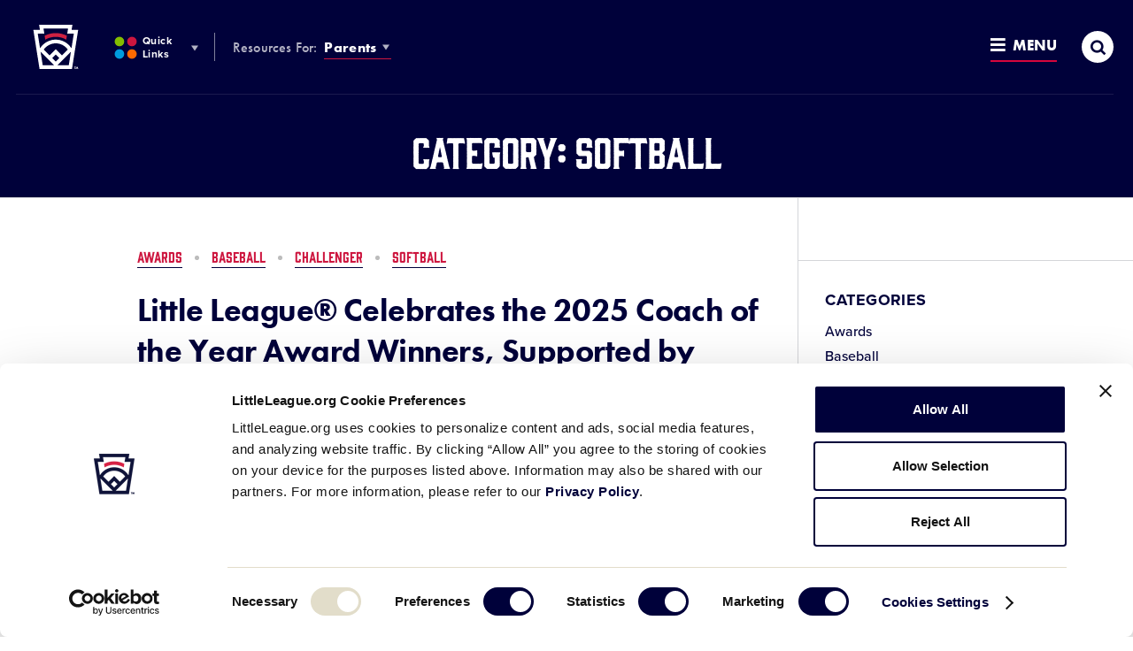

--- FILE ---
content_type: text/html; charset=UTF-8
request_url: https://www.littleleague.org/news/category/softball/
body_size: 19932
content:
<!DOCTYPE html>
<html lang="en-US">
<head>

	
		<meta charset="utf-8">
	<meta name="author" content="Little League">
	<meta http-equiv="cleartype" content="on">
	<link rel="pingback" href="https://www.littleleague.org/xmlrpc.php">

		<meta name="HandheldFriendly" content="True">
	<meta name="viewport" content="width=device-width, initial-scale=1">

		<meta name="apple-mobile-web-app-title" content="Category: &lt;span&gt;Softball&lt;/span&gt;">

		<meta name="application-name" content="Little League">

		<link rel="stylesheet" href="https://use.typekit.net/tdi0yxj.css">

	
        <script type="text/javascript">
            function is_browser() {
                return (
                    navigator.userAgent.indexOf("Chrome") !== - 1 ||
                    navigator.userAgent.indexOf("Opera") !== - 1 ||
                    navigator.userAgent.indexOf("Firefox") !== - 1 ||
                    navigator.userAgent.indexOf("MSIE") !== - 1 ||
                    navigator.userAgent.indexOf("Safari") !== - 1 ||
                    navigator.userAgent.indexOf("Edge") !== - 1
                );
            }

            function not_excluded_page() {
                return (
                    window.location.href.indexOf("/unsupported-browser/") === - 1 &&
                    document.title.toLowerCase().indexOf('page not found') === - 1
                );
            }

            if (is_browser() && ! window.atob && not_excluded_page()) {
                window.location = location.protocol + '//' + location.host + '/unsupported-browser/';
            }
        </script>

		
		<script>
			var modern_tribe = window.modern_tribe || {};
			modern_tribe.fonts = {
				state: {
					loading: true,
					active: false
				},
				events: {
					trigger: function ( event_type, event_data, el ) {
						var event;
						try {
							event = new CustomEvent( event_type, { detail: event_data } );
						} catch ( e ) {
							event = document.createEvent( 'CustomEvent' );
							event.initCustomEvent( event_type, true, true, event_data );
						}
						el.dispatchEvent( event );
					}
				}
			};
			var WebFontConfig = {
								typekit: {
					id: 'eiu2kqs'
				},
																loading: function () {
					modern_tribe.fonts.state.loading = true;
					modern_tribe.fonts.state.active = false;
					modern_tribe.fonts.events.trigger( 'modern_tribe/fonts_loading', {}, document );
				},
				active: function () {
					modern_tribe.fonts.state.loading = false;
					modern_tribe.fonts.state.active = true;
					modern_tribe.fonts.events.trigger( 'modern_tribe/fonts_loaded', {}, document );
				},
				inactive: function () {
					modern_tribe.fonts.state.loading = false;
					modern_tribe.fonts.state.active = false;
					modern_tribe.fonts.events.trigger( 'modern_tribe/fonts_failed', {}, document );
				}
			};
			(function ( d ) {
				var wf = d.createElement( 'script' ), s = d.scripts[ 0 ];
				wf.src = 'https://www.littleleague.org/wp-content/plugins/core/assets/theme/js/vendor/webfontloader.js';
				s.parentNode.insertBefore( wf, s );
			})( document );
		</script>

		<meta name='robots' content='index, follow, max-image-preview:large, max-snippet:-1, max-video-preview:-1' />

	<!-- This site is optimized with the Yoast SEO Premium plugin v22.6 (Yoast SEO v22.6) - https://yoast.com/wordpress/plugins/seo/ -->
	<title>Softball Archives - Little League</title>
	<link rel="canonical" href="https://www.littleleague.org/news/category/softball/" />
	<link rel="next" href="https://www.littleleague.org/news/category/softball/page/2/" />
	<meta property="og:locale" content="en_US" />
	<meta property="og:type" content="article" />
	<meta property="og:title" content="Softball Archives" />
	<meta property="og:url" content="https://www.littleleague.org/news/category/softball/" />
	<meta property="og:site_name" content="Little League" />
	<meta name="twitter:card" content="summary_large_image" />
	<meta name="twitter:site" content="@LittleLeague" />
	<!-- / Yoast SEO Premium plugin. -->


<link rel='dns-prefetch' href='//www.littleleague.org' />
<link rel='dns-prefetch' href='//players.brightcove.net' />
<link rel='dns-prefetch' href='//ll-production-uploads.s3.amazonaws.com' />
<link rel="alternate" type="application/rss+xml" title="Little League &raquo; Softball Category Feed" href="https://www.littleleague.org/news/category/softball/feed/" />
<link rel='stylesheet' id='tribe-events-pro-mini-calendar-block-styles-css' href='https://www.littleleague.org/wp-content/plugins/events-calendar-pro/src/resources/css/tribe-events-pro-mini-calendar-block.min.css?ver=6.4.0' type='text/css' media='all' />
<style id='safe-svg-svg-icon-style-inline-css' type='text/css'>
.safe-svg-cover{text-align:center}.safe-svg-cover .safe-svg-inside{display:inline-block;max-width:100%}.safe-svg-cover svg{fill:currentColor;height:100%;max-height:100%;max-width:100%;width:100%}

</style>
<style id='elasticpress-related-posts-style-inline-css' type='text/css'>
.editor-styles-wrapper .wp-block-elasticpress-related-posts ul,.wp-block-elasticpress-related-posts ul{list-style-type:none;padding:0}.editor-styles-wrapper .wp-block-elasticpress-related-posts ul li a>div{display:inline}

</style>
<link rel='stylesheet' id='core-theme-base-css' href='https://www.littleleague.org/wp-content/plugins/core/assets/theme/css/dist/master.min.css?ver=7.07.10.16.2025' type='text/css' media='all' />
<link rel='stylesheet' id='core-theme-print-css' href='https://www.littleleague.org/wp-content/plugins/core/assets/theme/css/dist/print.min.css?ver=7.07.10.16.2025' type='text/css' media='print' />
<link rel='stylesheet' id='brightcove-pip-css-css' href='https://players.brightcove.net/videojs-pip/1/videojs-pip.css?ver=2.8.8' type='text/css' media='all' />
<link rel='stylesheet' id='brightcove-playlist-css' href='https://www.littleleague.org/wp-content/plugins/brightcove-video-connect/assets/css/brightcove_playlist.min.css?ver=2.8.8' type='text/css' media='all' />
<script type="text/javascript" src="https://www.littleleague.org/wp-content/plugins/core/assets/theme/js/vendor/polyfill.min.js?ver=4.8.0" id="core-polyfill-js"></script>
<script type="text/javascript" src="https://www.littleleague.org/wp-content/plugins/core/assets/theme/js/vendor/jquery.min.js?ver=7.07.10.16.2025" id="jquery-js"></script>
<script type="text/javascript" src="https://www.littleleague.org/wp-includes/js/dist/vendor/wp-polyfill-inert.min.js?ver=3.1.2" id="wp-polyfill-inert-js"></script>
<script type="text/javascript" src="https://www.littleleague.org/wp-includes/js/dist/vendor/regenerator-runtime.min.js?ver=0.14.0" id="regenerator-runtime-js"></script>
<script type="text/javascript" src="https://www.littleleague.org/wp-includes/js/dist/vendor/wp-polyfill.min.js?ver=3.15.0" id="wp-polyfill-js"></script>
<script type="text/javascript" src="https://www.littleleague.org/wp-includes/js/dist/hooks.min.js?ver=2810c76e705dd1a53b18" id="wp-hooks-js"></script>
<script type="text/javascript" src="https://www.littleleague.org/wp-includes/js/dist/i18n.min.js?ver=5e580eb46a90c2b997e6" id="wp-i18n-js"></script>
<script type="text/javascript" id="wp-i18n-js-after">
/* <![CDATA[ */
wp.i18n.setLocaleData( { 'text direction\u0004ltr': [ 'ltr' ] } );
/* ]]> */
</script>
<script type="text/javascript" src="https://www.littleleague.org/wp-includes/js/jquery/ui/core.min.js?ver=1.13.2" id="jquery-ui-core-js"></script>
<script type="text/javascript" src="https://www.littleleague.org/wp-includes/js/jquery/ui/mouse.min.js?ver=1.13.2" id="jquery-ui-mouse-js"></script>
<script type="text/javascript" src="https://www.littleleague.org/wp-includes/js/jquery/ui/sortable.min.js?ver=1.13.2" id="jquery-ui-sortable-js"></script>
<script type="text/javascript" src="https://www.littleleague.org/wp-includes/js/jquery/ui/resizable.min.js?ver=1.13.2" id="jquery-ui-resizable-js"></script>
<script type="text/javascript" src="https://www.littleleague.org/wp-content/plugins/advanced-custom-fields-pro/assets/build/js/acf.min.js?ver=6.3.3" id="acf-js"></script>
<script type="text/javascript" src="https://www.littleleague.org/wp-includes/js/dist/dom-ready.min.js?ver=f77871ff7694fffea381" id="wp-dom-ready-js"></script>
<script type="text/javascript" src="https://www.littleleague.org/wp-includes/js/dist/a11y.min.js?ver=d90eebea464f6c09bfd5" id="wp-a11y-js"></script>
<script type="text/javascript" src="https://www.littleleague.org/wp-content/plugins/advanced-custom-fields-pro/assets/build/js/acf-input.min.js?ver=6.3.3" id="acf-input-js"></script>
<script type="text/javascript" src="https://www.littleleague.org/wp-content/plugins/acf-conditional-taxonomy-rules/includes/input_conditional_taxonomy.js?ver=3.0.0" id="acf-input-conditional-taxonomy-js"></script>
<link rel="https://api.w.org/" href="https://www.littleleague.org/wp-json/" /><link rel="alternate" type="application/json" href="https://www.littleleague.org/wp-json/wp/v2/categories/233" /><link rel="EditURI" type="application/rsd+xml" title="RSD" href="https://www.littleleague.org/xmlrpc.php?rsd" />
<meta name="generator" content="WordPress 6.5.7" />
<script id="Cookiebot" src="https://consent.cookiebot.com/uc.js" data-cbid="ec31332e-b935-4d35-8c95-d400de4df6e3" type="text/javascript" async></script>            <!-- Google Tag Manager -->
            <script>
			    function littleLeagueLoadGTM() {
				    ( function( w, d, s, l, i ) {
					    w[ l ] = w[ l ] || [];
					    w[ l ].push( { 'gtm.start': new Date().getTime(), event: 'gtm.js' } );
					    var f = d.getElementsByTagName( s )[ 0 ],
						    j = d.createElement( s ), dl = l != 'dataLayer' ? '&l=' + l : '';
					    j.async = true;
					    j.src = 'https://www.googletagmanager.com/gtm.js?id=' + i + dl;
					    f.parentNode.insertBefore( j, f );
				    } )( window, document, 'script', 'dataLayer', 'GTM-WG5LZNG' );
			    }

			    window.addEventListener( 'CookiebotOnAccept', function() {
				    if ( Cookiebot.consent.statistics ) {
					    littleLeagueLoadGTM();
				    }
			    } );
            </script>
            <!-- End Google Tag Manager -->
                    <!-- Google Tag Manager -->
            <script>
	            function littleLeagueLoadDigitalHyveGTM() {
		            ( function( w, d, s, l, i ) {
			            w[ l ] = w[ l ] || [];
			            w[ l ].push( {
				            'gtm.start':
					            new Date().getTime(), event: 'gtm.js'
			            } );
			            var f = d.getElementsByTagName( s )[ 0 ],
				            j = d.createElement( s ), dl = l != 'dataLayer' ? '&l=' + l : '';
			            j.async = true;
			            j.src =
				            'https://www.googletagmanager.com/gtm.js?id=' + i + dl;
			            f.parentNode.insertBefore( j, f );
		            } )( window, document, 'script', 'dataLayer', 'GTM-TMKWDZH' );
	            }

	            window.addEventListener( 'CookiebotOnAccept', function() {
		            if ( Cookiebot.consent.statistics ) {
			            littleLeagueLoadDigitalHyveGTM();
		            }
	            } );
            </script>
            <!-- End Google Tag Manager -->
        
		<style>
			.t-content a:not([class*="c-btn"]):not([class*="resource-embed__title"]),
			.t-content a:not([class*="c-btn"]):not([class*="resource-embed__title"]):visited,
			.search-results__site-search .anchor,
			.search-results__site-search .anchor:visited,
			.item-loop__search-anchor:hover,
			.item-loop__search-anchor:focus,
			.c-pagination__link:hover,
			.c-pagination__link:focus,
			.wp-playlist-item a:hover,
			.wp-playlist-item a:focus,
			.nav-section__title-url:hover,
			.nav-section__title-url:focus,
			.nav-section__action:hover,
			.nav-section__action:focus,
			.nav-section__list-item--is-current .nav-section__action,
			.current_page_item .nav-section__action,
			.nav-section__search-mobile-icon,
			.nav-section__trigger:hover,
			.nav-section__trigger:focus,
			.nav-section__trigger-icon,
			.nav-section__search-submit,
			.nav-section__title-grandparent-url,
			.nav-section__title-grandparent-url:visited,
			.item-single__document--multiple .resource-embed__download,
			.item-single__document--multiple .resource-embed__download:visited,
			.resource-embed .resource-embed__title:hover,
			.resource-embed .resource-embed__title:focus,
			.single-wrapper--tournament .single-header__breadcrumb-link:hover,
			.single-wrapper--tournament .single-header__breadcrumb-link:focus {
				color: #1472ed;
			}

            /* Help Center */
            .page-template-page-help-center .nav-section__title-url:hover,
            .page-template-page-help-center  .nav-section__title-url:focus,
            .page-template-page-help-center .nav-section__action:hover,
            .page-template-page-help-center .nav-section__action:focus,
            .page-template-page-help-center .nav-section__trigger:hover,
            .page-template-page-help-center .nav-section__trigger:focus,
            .single-help_center .nav-section__title-url:hover,
            .single-help_center  .nav-section__title-url:focus,
            .single-help_center .nav-section__action:hover,
            .single-help_center .nav-section__action:focus,
            .single-help_center .nav-section__trigger:hover,
            .single-help_center .nav-section__trigger:focus,
            .tax-hc_categories .nav-section__title-url:hover,
            .tax-hc_categories  .nav-section__title-url:focus,
            .tax-hc_categories .nav-section__action:hover,
            .tax-hc_categories .nav-section__action:focus,
            .tax-hc_categories .nav-section__trigger:hover,
            .tax-hc_categories .nav-section__trigger:focus {
                color: #010262;
            }

            .single-help_center .t-content a:not([class*="c-btn"]),
            .single-help_center .t-content a:visited:not([class*="c-btn"]) {
                color: #00013a;
            }

            .single-help_center .t-content a:focus:not([class*="c-btn"]),
            .single-help_center .t-content a:hover:not([class*="c-btn"]) {
                color: #010262;
            }
            /* Help Center End */

			.c-btn:not(.c-btn--red),
			.c-btn:not(.c-btn--red):visited,
			a.c-btn:not(.c-btn--red),
			a.c-btn:not(.c-btn--red):visited,
			.item-loop__search-featured-image.icon-play:before,
			.item-loop__search-featured-image.icon-document:before,
			.c-pagination__link.active,
			.c-video__icon,
			.wp-playlist.wp-audio-playlist .mejs-container,
			.wp-playlist.wp-audio-playlist .mejs-container .mejs-controls,
			.wp-audio-shortcode.mejs-container,
			.wp-audio-shortcode.mejs-container .mejs-controls,
			.mejs-overlay-button,
			.nav-section__list-item--is-current .nav-section__action:after,
			.current_page_item .nav-section__action:after,
			.site-secondary-nav--is-open .nav-section__trigger-text:after,
			.site-panel--table .ws-table th,
			.single-wrapper--tournament .single-header__breadcrumbs-list-item:after {
				background-color: #1472ed;
			}

			.oo-player-container .oo-state-screen .oo-action-icon {
				background-color: #1472ed !important;
			}

			.t-content a:not([class*="c-btn"]) {
				border-bottom-color: #1472ed;
			}

			.t-content a:not([class*="c-btn"]):hover,
			.t-content a:not([class*="c-btn"]):focus,
			.nav-section__search-input:focus {
				border-bottom-color: #04529d;
			}

			.t-content a:not([class*="c-btn"]):not([class*="resource-embed__title"]):hover,
			.t-content a:not([class*="c-btn"]):not([class*="resource-embed__title"]):focus,
			.search-results__site-search .anchor:hover,
			.search-results__site-search .anchor:focus,
			.nav-section__search-submit:hover,
			.nav-section__search-submit:focus,
			.nav-section__title-grandparent-url:hover,
			.nav-section__title-grandparent-url:focus,
			.item-single__document--multiple .resource-embed__download:hover,
			.item-single__document--multiple .resource-embed__download:focus,
			.item-single__document--multiple .resource-embed__download:active {
				color: #04529d;
			}

			.c-btn:not(.c-btn--red):hover:before,
			.c-btn:not(.c-btn--red):focus:before,
			.c-btn:not(.c-btn--red):active:before,
			a.c-btn:not(.c-btn--red):hover:before,
			a.c-btn:not(.c-btn--red):focus:before,
			a.c-btn:not(.c-btn--red):active:before,
			.c-video__trigger:hover .c-video__icon,
			.c-video__trigger:focus .c-video__icon,
			.mejs-overlay-play:hover .mejs-overlay-button,
			.mejs-overlay-play:focus .mejs-overlay-button,
			.mejs-overlay-button:focus {
				background-color: #04529d;
			}

			.ooyala-player:hover .oo-state-screen .oo-action-icon,
			.ooyala-player:focus .oo-state-screen .oo-action-icon,
			.oo-player-container .oo-state-screen .oo-action-icon:hover,
			.oo-player-container .oo-state-screen .oo-action-icon:focus {
				background-color: #04529d !important;
			}

			.sub-header .sub-header--no-nav {
				background-color: #04529d;
			}

								</style>
		
		<script async src="https://securepubads.g.doubleclick.net/tag/js/gpt.js"></script>
		<script>
			window.googletag = window.googletag || {cmd: []};
		</script>

		
		<script>
			var gptAdSlots = [];

			googletag.cmd.push(function() {
				var downloadsPage = document.body.classList.contains('page-template-page-downloads');

				var mapping1 = googletag.sizeMapping()
					.addSize([0, 0], [300, 250])
					.build();

				// if downloads page template
				if (downloadsPage) {
					var mapping2 = googletag.sizeMapping()
						.addSize([0, 0], [300, 50])
						.addSize([1230, 0], [])
						.build();
					var mapping3 = googletag.sizeMapping()
						.addSize([0, 0], [])
						.addSize([1230, 0], [728, 90])
						.build();
					var mapping4 = googletag.sizeMapping()
						.addSize([0, 0], [300, 250])
						.addSize([1230, 0], [1800, 450])
						.build();
				} else {
					var mapping2 = googletag.sizeMapping()
						.addSize([0, 0], [300, 50])
						.addSize([768, 0], [])
						.build();
					var mapping3 = googletag.sizeMapping()
						.addSize([0, 0], [])
						.addSize([768, 0], [728, 90])
						.build();
					var mapping4 = googletag.sizeMapping()
						.addSize([0, 0], [300, 50])
						.addSize([320, 0], [728, 90])
						.addSize([728, 0], [1800, 450])
						.build();
				}

				gptAdSlots[0] = googletag.defineSlot('/7204123/LL.org-300x50', [300, 50], 'div-gpt-ad-1515600708455-1')
					.defineSizeMapping(mapping2)
					.addService(googletag.pubads());
				gptAdSlots[1] = googletag.defineSlot('/7204123/LL.org-728x90', [728, 90], 'div-gpt-ad-1515600708455-2')
					.defineSizeMapping(mapping3)
					.addService(googletag.pubads());
				gptAdSlots[2] = googletag.defineSlot('/7204123/LL.org-300x250', [300, 250], 'div-gpt-ad-1515600708455-0')
					.defineSizeMapping(mapping1)
					.addService(googletag.pubads());
				gptAdSlots[3] = googletag.defineSlot('/7204123/LL.org-300x50', [300, 50], 'div-gpt-ad-1562668364152-0')
					.defineSizeMapping(mapping2)
					.addService(googletag.pubads());
				gptAdSlots[4] = googletag.defineSlot('/7204123/LL.org-728x90', [728, 90], 'div-gpt-ad-1562637289938-0')
					.defineSizeMapping(mapping3)
					.addService(googletag.pubads());
				gptAdSlots[5] = googletag.defineSlot('/7204123/LL.org-300x50', [300, 50], 'div-gpt-ad-1562077082284-0')
					.defineSizeMapping(mapping2)
					.addService(googletag.pubads());
				gptAdSlots[6] = googletag.defineSlot('/7204123/LL.org-728x90', [728, 90], 'div-gpt-ad-1562077049712-0')
					.defineSizeMapping(mapping3)
					.addService(googletag.pubads());
				gptAdSlots[7] = googletag.defineSlot('/7204123/1800x450-T-Mobile-Takeover', [[728, 90], [1800, 450], [300, 50]], 'div-gpt-ad-1689779194939-0')
					.defineSizeMapping(mapping4)
					.setForceSafeFrame(false)
					.addService(googletag.pubads());

				googletag.pubads().enableSingleRequest();
				googletag.pubads().collapseEmptyDivs();
				googletag.enableServices();

				googletag.pubads().addEventListener("slotRenderEnded", (event) => {
					const slot = event.slot;

					// If we are displaying the widescreen ad
					if (slot === gptAdSlots[7]) {
						const adContainer = document.getElementById(slot.getSlotElementId());

						const adImage = adContainer.querySelector('iframe').contentDocument.querySelector('img');
						adImage.style.maxWidth = "100%";
						adImage.style.height = "auto";
					}
				});

			});
			var refreshAds = function() {
				googletag.cmd.push(function() {
					googletag.pubads().refresh([gptAdSlots[0], gptAdSlots[1]]);
				});
				googletag.cmd.push(function() {
					googletag.pubads().refresh([gptAdSlots[3], gptAdSlots[4]]);
				});
				googletag.cmd.push(function() {
					googletag.pubads().refresh([gptAdSlots[5], gptAdSlots[6]]);
				});
				googletag.cmd.push(function() {
					googletag.pubads().refresh([gptAdSlots[7]]);
				});
			}
		</script>

		<meta name="tec-api-version" content="v1"><meta name="tec-api-origin" content="https://www.littleleague.org"><link rel="alternate" href="https://www.littleleague.org/wp-json/tribe/events/v1/" /><link rel="shortcut icon" href="https://res.cloudinary.com/little-league/image/upload/v1591448071/favicon-32x32-5edb9207584eb.png"><link rel="icon" sizes="192x192" href="https://res.cloudinary.com/little-league/image/upload/v1591448086/android-icon-5edb9216166fd.png"><link rel="apple-touch-icon-precomposed" href="https://res.cloudinary.com/little-league/image/upload/v1591448102/apple-touch-icon-precomposed-5edb9226b0033.png"><meta name="msapplication-TileImage" content="https://res.cloudinary.com/little-league/image/upload/v1591448117/ms-icon-144-5edb9234f02b8.png"><meta name="msapplication-TileColor" content="#ffffff"><meta name="theme-color" content="#ffffff"><style type="text/css">.recentcomments a{display:inline !important;padding:0 !important;margin:0 !important;}</style>		<style type="text/css" id="wp-custom-css">
			.t-content label.fsHiddenField {display:none;}

.site-footer__nav-list {font-size: 13px!important;}	

.no-results--search .no-results__title:before {display:none!important;}

.gchide {margin-top: 30px;} @media only screen and (min-width: 230px) and (max-width: 769px) { .gchide iframe { display: none; } } 
.help-center-result__right {display: none;}

.ws-site-nav-about .ws-site-nav-about__list li.ws_about__list-item:first-child:before {display:none!important;}

.is-world-series .site-footer {
    background-color: #00013a;
    padding-bottom: 10px!important;
}

.search-results__keyword:before {background-image: none!important;
}

@media (max-width: 1229px) {.sub-header__logo {text-align: center!important; display: inline-block;}}

.ws-card__initials {
    -webkit-flex: none;
    -ms-flex: none;
    flex: none;
    -webkit-justify-content: center;
    -ms-flex-pack: center;
    justify-content: center;
    -ms-flex-align: center;
    border: 2px solid #417f89;
    border-radius: 50%;
    color: #417f89;
    font-family: futura-pt-bold,brothers,Corbel,Helvetica Neue,Helvetica,Arial,sans-serif;
    font-size: 18px;
    letter-spacing: -0.03em;
    font-weight: 400;
    height: 50px;
    margin-right: 10px;
    width: 50px;
    background: #fff;
}

/*.category .site-sponsor-wrap, .page-template-page-videos .site-sponsor-wrap, .single-articles .site-sponsor-wrap, .single-tournaments .site-sponsor-wrap, .single-videos .site-sponsor-wrap, .site-panel--accordion .site-sponsor-wrap, .site-panel--cardlist .site-sponsor-wrap, .site-panel--content-carousel .site-sponsor-wrap, .site-panel--event .site-sponsor-wrap, .site-panel--feature .site-sponsor-wrap, .site-panel--featured-cards .site-sponsor-wrap, .site-panel--imagetext .site-sponsor-wrap, .site-panel--interstitial .site-sponsor-wrap, .site-panel--linklist .site-sponsor-wrap, .site-panel--multi-hero-slider .site-sponsor-wrap, .site-panel--newsfeed .site-sponsor-wrap, .site-panel--player-cards-carousel .site-sponsor-wrap, .site-panel--postloop .site-sponsor-wrap, .site-panel--tabbedlist .site-sponsor-wrap, .site-panel--table .site-sponsor-wrap, .site-panel--wysiwyg .site-sponsor-wrap, .tax-video-tags .site-sponsor-wrap {
    -webkit-justify-content: flex-start;
    -ms-flex-pack: start;
    justify-content: flex-start;
    padding-left: 0;
	  margin-left: 0px!important;
}*/


.ws-card__title {
    color: #292b2b;
    font-family: futura-pt-bold,brothers,Corbel,Helvetica Neue,Helvetica,Arial,sans-serif;
    font-size: 16px;
    line-height: 1;
    position: relative;
    text-transform: uppercase;
    top: -5px;
}

.single-wrapper .page-default-ad--desktop {padding-bottom: 0; display: none;}

.single-tournaments .page-default-ad--mobile, .single .page-default-ad--mobile {max-width: 300px; margin: 0 auto; text-align: center; display: none;}

.gform_wrapper ul li {
    margin: 0 0 28px;
    line-height: 1.2!important;
    padding: 0;
}

.page-2024-llbws .ws-logo__wrap {
	background-size: contain;
}
		</style>
		

</head>
<body class="archive category category-softball category-233 user-not-logged-in is-default tribe-no-js">

	            <!-- Google Tag Manager (noscript) -->
            <noscript><iframe src="https://www.googletagmanager.com/ns.html?id=GTM-WG5LZNG"
                              height="0" width="0" style="display:none;visibility:hidden"></iframe></noscript>
            <!-- End Google Tag Manager (noscript) -->
                    <!-- Google Tag Manager (noscript) -->
            <noscript><iframe src="https://www.googletagmanager.com/ns.html?id=GTM-TMKWDZH"
                              height="0" width="0" style="display:none;visibility:hidden"></iframe></noscript>
            <!-- End Google Tag Manager (noscript) -->
        

	<a class="skip-link u-visual-hide u-font-family-brothers" href="#maincontent">Skip to main content</a>

	

	<div class="l-wrapper" data-js="site-wrap">

					<header class="site-header site-header--not-parsed" data-js="site-header">

	<div class="site-header__wrapper">

		<div class="site-header__wrapper-inner">

			<div class="site-header__brand" data-js="site-header-brand">

				<div class="logo" data-js="logo">
				<a href="https://www.littleleague.org" class="logo__wrap svgicon" rel="home">
					<span class="u-visual-hide">Little League</span>
				</a>
			</div>

				<button
					id="site-search-trigger-mobile"
					class="site-header-trigger site-header-trigger--search site-header-trigger--search-mobile"
					data-js="site-search-trigger"
					aria-label="Site Search Toggle"
					aria-expanded="false"
				>
					<i
						class="site-header-trigger__icon site-header-trigger__icon--search icon icon-search-thick"
						aria-hidden="true"
						title="Open"
					></i>
					<i
						class="site-header-trigger__icon site-header-trigger__icon--search-close icon icon-menu-close"
						aria-hidden="true"
						title="Close"
					></i>
					<span class="u-visual-hide">Search</span>
				</button>

				<button
					id="site-nav-trigger-mobile"
					class="site-header-trigger site-header-trigger--menu site-header-trigger--menu-mobile"
					data-js="site-nav-trigger-mobile"
					aria-label="Site Navigation Toggle"
					aria-expanded="false"
				>
					<span class="site-header-trigger__wrapper">
						<i
							class="site-header-trigger__icon site-header-trigger__icon--menu-open icon icon-menu-open"
							aria-hidden="true"
							title="Open"
						></i>
						<i
							class="site-header-trigger__icon site-header-trigger__icon--menu-close icon icon-menu-close"
							aria-hidden="true"
							title="Close"
						></i>
						Menu
					</span>
				</button>

			</div>

			<nav
	class="site-nav-audience"
	aria-label="Other LL &amp; Region Sites Navigation"
>
	<ol class="site-nav-audience__list">
		<li class="site-nav-audience__list-item">
			<button
				id="site-nav-other-sites-trigger"
				class="site-header-trigger site-header-trigger--other-sites site-nav-audience__action"
				data-js="site-nav-menu-trigger"
				data-id="site-nav-other-sites"
				aria-label="Other LL &amp; Region Sites Menu Toggle"
				aria-expanded="false"
			>
				<i
					class="site-header-trigger__icon site-header-trigger__icon--other-sites svgicon"
				   	aria-hidden="true"
				></i>
				Quick Links
				<i
					class="site-header-trigger__icon site-header-trigger__icon--drop icon icon-dropdown"
				   	aria-hidden="true"
				></i>
			</button>
		</li>
		<li class="site-nav-audience__list-item">
			<strong>Resources For:</strong>
			<button
				id="site-nav-audience-trigger"
				class="site-header-trigger site-header-trigger--audience site-nav-audience__action"
				data-js="site-nav-menu-trigger"
				data-id="site-nav-audience"
				aria-label="Audience Resources Menu Toggle"
				aria-expanded="false"
			>
				Parents
				<i
					class="site-header-trigger__icon site-header-trigger__icon--drop icon icon-dropdown"
				   	aria-hidden="true"
				></i>
			</button>
		</li>
	</ol>
</nav>


		</div>

		<nav
	class="site-nav-primary"
	aria-label="Global Navigation"
>
	<ol class="site-nav-primary__list">
		<li class="primary__list-item primary__list-item--dynamic primary__list-item--depth-0"><a href="https://www.littleleague.org/play-little-league/" id="menu-item-174518" data-id="174518" class="primary__action primary__action--depth-0">Play Little League</a></li>
<li class="primary__list-item primary__list-item--dynamic primary__list-item--depth-0"><a href="https://www.littleleague.org/play-little-league/league-finder/" id="menu-item-42407" data-id="42407" class="primary__action primary__action--depth-0">League Finder</a></li>
<li class="primary__list-item primary__list-item--dynamic primary__list-item--depth-0"><a href="https://www.littleleague.org/playing-rules/rules-regulations-policies/" id="menu-item-155038" data-id="155038" class="primary__action primary__action--depth-0">Playing Rules</a></li>
<li class="primary__list-item primary__list-item--dynamic primary__list-item--depth-0"><a href="https://www.littleleague.org/player-safety/safe/" id="menu-item-245687" data-id="245687" class="primary__action primary__action--depth-0">Little League SAFE</a></li>

		<li class="primary__list-item primary__list-item--guide primary__list-item--depth-0">
			<button
				id="site-nav-guide-trigger"
				class="site-header-trigger site-header-trigger--menu site-header-trigger--menu-full"
				data-js="site-nav-menu-trigger"
				data-id="site-nav-guide"
				aria-label="Resources and Field Guide Menu Toggle"
				aria-expanded="false"
			>
				<span class="site-header-trigger__wrapper">
					<i
						class="site-header-trigger__icon site-header-trigger__icon--menu-open icon icon-menu-open"
						aria-hidden="true"
						title="Open"
					></i>
					<i
						class="site-header-trigger__icon site-header-trigger__icon--menu-close icon icon-menu-close"
						aria-hidden="true"
						title="Close"
					></i>
					Menu
				</span>
			</button>
			<nav
				id="site-nav-guide-menu"
				class="site-nav__menu site-nav__menu--guide"
				data-js="site-nav-menu"
				data-id="site-nav-guide"
				aria-hidden="true"
				aria-labelledby="site-nav-guide-trigger"
			>
				<div class="site-nav__menu-wrapper-outer">
					<div class="site-nav__menu-wrapper" data-js="site-nav-guide-menu-wrapper">
						<div class="site-nav__menu-child site-nav__menu-child--primary">
							<ol class="site-nav__list site-nav__list--primary"></ol>
						</div>
					</div>
				</div>
			</nav>
		</li>
		<li class="primary__list-item primary__list-item--search primary__list-item--depth-0">
			<button
				id="site-search-trigger-full"
				class="site-header-trigger site-header-trigger--search site-header-trigger--search-full site-nav-full__item site-nav-full__item--search"
				data-js="site-search-trigger-desktop"
				aria-label="Site Search Toggle"
				aria-expanded="false"
			>
				<i
					class="site-header-trigger__icon site-header-trigger__icon--search icon icon-search-thick"
					aria-hidden="true"
					title="Open"
				></i>
				<i
					class="site-header-trigger__icon site-header-trigger__icon--search-close icon icon-menu-close"
					aria-hidden="true"
					title="Close"
				></i>
				<span class="u-visual-hide">Search</span>
			</button>
		</li>
	</ol>
</nav>

		<script>/* eslint-disable */
var modernTribe = window.modernTribe || {};
(function(mt) {
	var header = mt.headerRender = mt.headerRender || {};
	var forEach = Function.prototype.call.bind(Array.prototype.forEach);

	header.util = {
		debounce: function(func, wait, immediate) {
			var timeout;
			return function() {
				var context = this, args = arguments;
				var later = function() {
					timeout = null;
					if (!immediate) func.apply(context, args);
				};
				var callNow = immediate && !timeout;
				clearTimeout(timeout);
				timeout = setTimeout(later, wait);
				if (callNow) func.apply(context, args);
			};
		},

		trigger: function(el, eventName, data) {
			var event;
			try {
				event = new CustomEvent(eventName, { detail: data });
			} catch (e) {
				event = document.createEvent('CustomEvent');
				event.initCustomEvent(eventName, true, true, data);
			}

			el.dispatchEvent(event);
		}
	};

	header.primary = {
		mobileBreakpoint: 768,
		el: document.getElementsByClassName('site-nav-primary')[0],
		wrapper: document.getElementsByClassName('site-header')[0],
		viewport: document.documentElement.clientWidth,

		state: {
			firstRun: true,
			isDesktop: false,
		},

		isMobile: function() {
			return document.documentElement.clientWidth < this.mobileBreakpoint;
		},

		bindEvents: function() {
			window.addEventListener('resize', header.util.debounce(this.handleResize, 25));
			document.addEventListener('modern_tribe/fonts_loaded', this.handleResize);
			//document.addEventListener('modern_tribe/scroll/header_out', this.handleResize);
		},

		prepareForTests: function() {
			var _this = this;
			this.state.isDesktop = true;
			if (!this.el.querySelectorAll('.site-nav-primary__list > .primary__list-item--dynamic').length) {
				forEach(this.el.querySelector('.site-nav__list--primary').querySelectorAll('.primary__list-item--dynamic'), function(node) {
					_this.el.querySelector('.site-nav-primary__list').insertBefore(node, _this.el.querySelector('.primary__list-item--guide'));
				});
			}
		},

		executeTests: function() {
			var _this = this;
			forEach(this.el.querySelectorAll('.site-nav-primary__list > li'), function(node) {
				if(node.offsetTop > _this.el.offsetTop * 1.5) {
					_this.state.isDesktop = false;
				}
			});
		},

		handleResults: function() {
			var _this = this;

			if (this.state.firstRun) {
				setTimeout(function() {
					_this.wrapper.classList.remove('site-header--not-parsed');
				}, 200);
				this.state.firstRun = false;
			}
		},

		checkWrap: function() {
			this.prepareForTests();
			this.executeTests();
			this.handleResults();
		},

		toggleBodyClass: function() {
			var _this = this;
			document.body.classList.remove('site-header--mobile-active');

			if (!this.state.isDesktop) {
				document.body.classList.remove('site-header--desktop-active');
				document.body.classList.add('site-header--tablet-active');
				forEach(this.el.querySelectorAll('.primary__list-item--dynamic'), function(node) {
					_this.el.querySelector('.site-nav__list--primary').appendChild(node);
				});
			} else {
				document.body.classList.remove('site-header--tablet-active');
				document.body.classList.add('site-header--desktop-active');
				forEach(this.el.querySelector('.site-nav__list--primary').querySelectorAll('.primary__list-item--dynamic'), function(node) {
					_this.el.querySelector('.site-nav-primary__list').insertBefore(node, _this.el.querySelector('.primary__list-item--guide'));
				});
			}
		},

		handleResize: function() {
			//if (document.documentElement.clientWidth === header.primary.viewport) {
			//	return;
			//}

			if (document.documentElement.clientWidth >= header.primary.mobileBreakpoint) {
				header.primary.checkWrap();
				header.primary.toggleBodyClass();
			} else {
				header.primary.state.isDesktop = false;
				document.body.classList.add('site-header--mobile-active');
				document.body.classList.remove('site-header--desktop-active');
				document.body.classList.remove('site-header--tablet-active');
			}

			header.primary.viewport = document.documentElement.clientWidth;
			header.util.trigger(document, 'modern_tribe/nav_resized');
		},

		init: function () {
			if (!this.el) {
				return;
			}

			if (this.isMobile()) {
				document.body.classList.add('site-header--mobile-active');
				document.body.classList.remove('site-header--desktop-active');
				document.body.classList.remove('site-header--tablet-active');
				this.wrapper.classList.remove('site-header--not-parsed');
			} else {
				this.checkWrap();
				this.toggleBodyClass();
			}

			this.bindEvents();
		}
	};

	header.primary.init();
})(modernTribe);
</script>
		


	</div>

	<div
	id="site-header-search"
	class="site-header__search"
	data-js="site-search-global"
	aria-hidden="true"
	aria-labelledby="site-search-trigger-mobile site-search-trigger-full"
>
	<div class="site-header__search-wrapper-outer">
		<div class="site-header__search-wrapper-inner">
			<form role="search" method="get" action="https://www.littleleague.org/" data-js="search-form">
				<label for="searchSiteFromNav" class="searchform__label u-visual-hide">
					Search This Site
				</label>
				<input
					type="text"
					name="s"
					id="searchSiteFromNav"
					placeholder="Search for..."
					value=""
					class="searchform__input"
					data-js="search-box"
					aria-label="Search this site"
					required="required"
				/>
				<button class="searchform__submit icon icon-search" data-js="search-submit">
					<span class="u-visual-hide">
						Search
					</span>
				</button>
				<span
					class="icon icon-cross searchform__clear"
					title="Clear search"
					data-js="search-clear"
				></span>
			</form>
		</div>
	</div>
</div>


</header>

		

<main id="maincontent">

	
			<header class="sub-header--loop">

    
    <div class="l-container l-container__stagger-double sub-header__content">

        
        

        
<h1
		class="loop-title h2 h1--min-ultra-max"
		>

	Category: <span>Softball</span>

</h1>

        

        
    </div>

</header>

	
	<div class="loop-wrapper" data-js="wrapper-with-sidebar">

		<section class="loop-main">

			
									<article class="item-loop item-loop--post">

    <div class="item-loop--inner">

        <header class="item-loop__header">

            <div class="item-loop__categories">
                	<ul class="c-taxonomy-list u-sep-dot">

					<li class="c-taxonomy-list__list-item">

									<a
						class="c-taxonomy-list__link"
						href="https://www.littleleague.org/news/category/awards/"
					>
				
					<span class="c-taxonomy-list__term">
						Awards
					</span>

									</a>
				
			</li>
					<li class="c-taxonomy-list__list-item">

									<a
						class="c-taxonomy-list__link"
						href="https://www.littleleague.org/news/category/baseball/"
					>
				
					<span class="c-taxonomy-list__term">
						Baseball
					</span>

									</a>
				
			</li>
					<li class="c-taxonomy-list__list-item">

									<a
						class="c-taxonomy-list__link"
						href="https://www.littleleague.org/news/category/challenger/"
					>
				
					<span class="c-taxonomy-list__term">
						Challenger
					</span>

									</a>
				
			</li>
					<li class="c-taxonomy-list__list-item">

									<a
						class="c-taxonomy-list__link"
						href="https://www.littleleague.org/news/category/softball/"
					>
				
					<span class="c-taxonomy-list__term">
						Softball
					</span>

									</a>
				
			</li>
		
	</ul>

            </div>

            <div class="item-loop__title">
                
<h2
		class="post_title h3"
		>

	
<a href="https://www.littleleague.org/news/little-league-celebrates-the-2025-coach-of-the-year-award-winners-supported-by-positive-coaching-alliance/" target="_self" class="item-loop__title--anchor" rel='bookmark'>Little League® Celebrates the 2025 Coach of the Year Award Winners, Supported by Positive Coaching Alliance</a>


</h2>
            </div>

            <ul class="item-loop__meta">

                <li class="item-loop__meta-date">
                    <time datetime="2025-10-29T16:35:28-04:00">
                        October 29, 2025
                    </time>
                </li>

            </ul>

        </header>

                    <a href="https://www.littleleague.org/news/little-league-celebrates-the-2025-coach-of-the-year-award-winners-supported-by-positive-coaching-alliance/" rel="bookmark">
                <div role="img" aria-label="Little League® Celebrates the 2025 Coach of the Year Award Winners, Supported by Positive Coaching Alliance" data-expand="600"   data-sizes="(min-width: 1260px) 1260px, 100vw" data-bgset="https://res.cloudinary.com/little-league/image/upload/c_limit,dpr_auto,h_217,w_435,q_auto,c_fill,g_face/v1761676555/LLCoachoftheYear-graphic-2025.png 435w 217h, 
https://res.cloudinary.com/little-league/image/upload/c_limit,dpr_auto,h_434,w_870,q_auto,c_fill,g_face/v1761676555/LLCoachoftheYear-graphic-2025.png 870w 434h, 
https://res.cloudinary.com/little-league/image/upload/c_limit,dpr_auto,h_584,w_1170,q_auto,c_fill,g_face/v1761676555/LLCoachoftheYear-graphic-2025.png 1170w 584h" style="background-image:url('[data-uri]');"  class="item__image lazyload"></div>
                <span class="u-visual-hide">Little League® Celebrates the 2025 Coach of the Year Award Winners, Supported by Positive Coaching Alliance</span>
            </a>
        
        
<div class="post__excerpt" aria-label='post-excerpt'>
<p>After a record-breaking year of inspiring submissions, Little League® is thrilled to announce the winners of the 2025 Little League® Coach of the Year Award Supported by Positive Coaching Alliance. [&hellip;]</p>

</div>


    </div>

    <script type="application/ld+json">{"@context": "https://schema.org","@type": "BlogPosting","name": "Little League® Celebrates the 2025 Coach of the Year Award Winners, Supported by Positive Coaching Alliance","headline": "Little League® Celebrates the 2025 Coach of the Year Award Winners, Supported by Positive Coaching Alliance","url": "https://www.littleleague.org/news/little-league-celebrates-the-2025-coach-of-the-year-award-winners-supported-by-positive-coaching-alliance/","image": "https://res.cloudinary.com/little-league/image/upload/v1761676555/LLCoachoftheYear-graphic-2025.png","thumbnailUrl": "https://res.cloudinary.com/little-league/image/upload/v1761676555/LLCoachoftheYear-graphic-2025.png","description": "After a record-breaking year of inspiring submissions, Little League\u00ae is thrilled to announce the winners of the 2025 Little League\u00ae Coach of the Year Award Supported by Positive Coaching Alliance. [&hellip;]","keywords": ["Awards","Baseball","Challenger","Softball"],"author": "Little League International","copyrightHolder": "Little League","creator": "Little League","datePublished": "2025-10-29T16:35:28-04:00","dateCreated": "2025-10-29T16:35:28-04:00"}</script>

</article>

									<article class="item-loop item-loop--post">

    <div class="item-loop--inner">

        <header class="item-loop__header">

            <div class="item-loop__categories">
                	<ul class="c-taxonomy-list u-sep-dot">

					<li class="c-taxonomy-list__list-item">

									<a
						class="c-taxonomy-list__link"
						href="https://www.littleleague.org/news/category/general/"
					>
				
					<span class="c-taxonomy-list__term">
						General
					</span>

									</a>
				
			</li>
					<li class="c-taxonomy-list__list-item">

									<a
						class="c-taxonomy-list__link"
						href="https://www.littleleague.org/news/category/softball/"
					>
				
					<span class="c-taxonomy-list__term">
						Softball
					</span>

									</a>
				
			</li>
					<li class="c-taxonomy-list__list-item">

									<a
						class="c-taxonomy-list__link"
						href="https://www.littleleague.org/news/category/teamwork/"
					>
				
					<span class="c-taxonomy-list__term">
						Teamwork
					</span>

									</a>
				
			</li>
		
	</ul>

            </div>

            <div class="item-loop__title">
                
<h2
		class="post_title h3"
		>

	
<a href="https://www.littleleague.org/news/stronger-together-how-teamwork-shapes-the-army-west-point-softball-team/" target="_self" class="item-loop__title--anchor" rel='bookmark'>Stronger Together: How Teamwork Shapes the Army West Point Softball Team</a>


</h2>
            </div>

            <ul class="item-loop__meta">

                <li class="item-loop__meta-date">
                    <time datetime="2025-10-22T08:38:19-04:00">
                        October 22, 2025
                    </time>
                </li>

            </ul>

        </header>

                    <a href="https://www.littleleague.org/news/stronger-together-how-teamwork-shapes-the-army-west-point-softball-team/" rel="bookmark">
                <div role="img" aria-label="Stronger Together: How Teamwork Shapes the Army West Point Softball Team" data-expand="600"   data-sizes="(min-width: 1260px) 1260px, 100vw" data-bgset="https://res.cloudinary.com/little-league/image/upload/c_limit,dpr_auto,h_217,w_435,q_auto,c_fill,g_face/v1760979538/ArmySoftball-GWGX-2025-23482809-scaled.jpg 435w 217h, 
https://res.cloudinary.com/little-league/image/upload/c_limit,dpr_auto,h_434,w_870,q_auto,c_fill,g_face/v1760979538/ArmySoftball-GWGX-2025-23482809-scaled.jpg 870w 434h, 
https://res.cloudinary.com/little-league/image/upload/c_limit,dpr_auto,h_584,w_1170,q_auto,c_fill,g_face/v1760979538/ArmySoftball-GWGX-2025-23482809-scaled.jpg 1170w 584h" style="background-image:url('[data-uri]');"  class="item__image lazyload"></div>
                <span class="u-visual-hide">Stronger Together: How Teamwork Shapes the Army West Point Softball Team</span>
            </a>
        
        
<div class="post__excerpt" aria-label='post-excerpt'>
<p>At the United States Military Academy at West Point, teamwork isn’t just a value; it is a way of life. It is built into every workout, every classroom challenge, and [&hellip;]</p>

</div>


    </div>

    <script type="application/ld+json">{"@context": "https://schema.org","@type": "BlogPosting","name": "Little League® Celebrates the 2025 Coach of the Year Award Winners, Supported by Positive Coaching Alliance","headline": "Little League® Celebrates the 2025 Coach of the Year Award Winners, Supported by Positive Coaching Alliance","url": "https://www.littleleague.org/news/little-league-celebrates-the-2025-coach-of-the-year-award-winners-supported-by-positive-coaching-alliance/","image": "https://res.cloudinary.com/little-league/image/upload/v1761676555/LLCoachoftheYear-graphic-2025.png","thumbnailUrl": "https://res.cloudinary.com/little-league/image/upload/v1761676555/LLCoachoftheYear-graphic-2025.png","description": "After a record-breaking year of inspiring submissions, Little League\u00ae is thrilled to announce the winners of the 2025 Little League\u00ae Coach of the Year Award Supported by Positive Coaching Alliance. [&hellip;]","keywords": ["Awards","Baseball","Challenger","Softball"],"author": "Little League International","copyrightHolder": "Little League","creator": "Little League","datePublished": "2025-10-29T16:35:28-04:00","dateCreated": "2025-10-29T16:35:28-04:00"}</script>

</article>

									<article class="item-loop item-loop--post">

    <div class="item-loop--inner">

        <header class="item-loop__header">

            <div class="item-loop__categories">
                	<ul class="c-taxonomy-list u-sep-dot">

					<li class="c-taxonomy-list__list-item">

									<a
						class="c-taxonomy-list__link"
						href="https://www.littleleague.org/news/category/general/"
					>
				
					<span class="c-taxonomy-list__term">
						General
					</span>

									</a>
				
			</li>
					<li class="c-taxonomy-list__list-item">

									<a
						class="c-taxonomy-list__link"
						href="https://www.littleleague.org/news/category/softball/"
					>
				
					<span class="c-taxonomy-list__term">
						Softball
					</span>

									</a>
				
			</li>
		
	</ul>

            </div>

            <div class="item-loop__title">
                
<h2
		class="post_title h3"
		>

	
<a href="https://www.littleleague.org/news/six-innings-with-athletes-unlimited-softball-league-athlete-tori-vidales/" target="_self" class="item-loop__title--anchor" rel='bookmark'>Six Innings with Athletes Unlimited Softball League Athlete, Tori Vidales</a>


</h2>
            </div>

            <ul class="item-loop__meta">

                <li class="item-loop__meta-date">
                    <time datetime="2025-10-20T10:24:34-04:00">
                        October 20, 2025
                    </time>
                </li>

            </ul>

        </header>

                    <a href="https://www.littleleague.org/news/six-innings-with-athletes-unlimited-softball-league-athlete-tori-vidales/" rel="bookmark">
                <div role="img" aria-label="Six Innings with Athletes Unlimited Softball League Athlete, Tori Vidales" data-expand="600"   data-sizes="(min-width: 1260px) 1260px, 100vw" data-bgset="https://res.cloudinary.com/little-league/image/upload/c_limit,dpr_auto,h_217,w_435,q_auto,c_fill,g_face/v1759764076/GWGX-clinic-firstpitch-2025-40938.jpg 435w 217h, 
https://res.cloudinary.com/little-league/image/upload/c_limit,dpr_auto,h_434,w_870,q_auto,c_fill,g_face/v1759764076/GWGX-clinic-firstpitch-2025-40938.jpg 870w 434h, 
https://res.cloudinary.com/little-league/image/upload/c_limit,dpr_auto,h_584,w_1170,q_auto,c_fill,g_face/v1759764076/GWGX-clinic-firstpitch-2025-40938.jpg 1170w 584h" style="background-image:url('[data-uri]');"  class="item__image lazyload"></div>
                <span class="u-visual-hide">Six Innings with Athletes Unlimited Softball League Athlete, Tori Vidales</span>
            </a>
        
        
<div class="post__excerpt" aria-label='post-excerpt'>
<p>&nbsp; Tori Vidales, a professional softball player in the Athletes Unlimited Softball League (AUSL), has made a name for herself on the field, hitting game-winning home runs and making game-saving [&hellip;]</p>

</div>


    </div>

    <script type="application/ld+json">{"@context": "https://schema.org","@type": "BlogPosting","name": "Little League® Celebrates the 2025 Coach of the Year Award Winners, Supported by Positive Coaching Alliance","headline": "Little League® Celebrates the 2025 Coach of the Year Award Winners, Supported by Positive Coaching Alliance","url": "https://www.littleleague.org/news/little-league-celebrates-the-2025-coach-of-the-year-award-winners-supported-by-positive-coaching-alliance/","image": "https://res.cloudinary.com/little-league/image/upload/v1761676555/LLCoachoftheYear-graphic-2025.png","thumbnailUrl": "https://res.cloudinary.com/little-league/image/upload/v1761676555/LLCoachoftheYear-graphic-2025.png","description": "After a record-breaking year of inspiring submissions, Little League\u00ae is thrilled to announce the winners of the 2025 Little League\u00ae Coach of the Year Award Supported by Positive Coaching Alliance. [&hellip;]","keywords": ["Awards","Baseball","Challenger","Softball"],"author": "Little League International","copyrightHolder": "Little League","creator": "Little League","datePublished": "2025-10-29T16:35:28-04:00","dateCreated": "2025-10-29T16:35:28-04:00"}</script>

</article>

									<article class="item-loop item-loop--post">

    <div class="item-loop--inner">

        <header class="item-loop__header">

            <div class="item-loop__categories">
                	<ul class="c-taxonomy-list u-sep-dot">

					<li class="c-taxonomy-list__list-item">

									<a
						class="c-taxonomy-list__link"
						href="https://www.littleleague.org/news/category/general/"
					>
				
					<span class="c-taxonomy-list__term">
						General
					</span>

									</a>
				
			</li>
					<li class="c-taxonomy-list__list-item">

									<a
						class="c-taxonomy-list__link"
						href="https://www.littleleague.org/news/category/softball/"
					>
				
					<span class="c-taxonomy-list__term">
						Softball
					</span>

									</a>
				
			</li>
		
	</ul>

            </div>

            <div class="item-loop__title">
                
<h2
		class="post_title h3"
		>

	
<a href="https://www.littleleague.org/news/50-years-later-girls-with-game-from-the-1975-little-league-softball-world-series-return-to-williamsport/" target="_self" class="item-loop__title--anchor" rel='bookmark'>50 Years Later: Girls with Game® from the 1975 Little League Softball® World Series Return to Williamsport</a>


</h2>
            </div>

            <ul class="item-loop__meta">

                <li class="item-loop__meta-date">
                    <time datetime="2025-10-16T09:26:17-04:00">
                        October 16, 2025
                    </time>
                </li>

            </ul>

        </header>

                    <a href="https://www.littleleague.org/news/50-years-later-girls-with-game-from-the-1975-little-league-softball-world-series-return-to-williamsport/" rel="bookmark">
                <div role="img" aria-label="50 Years Later: Girls with Game® from the 1975 Little League Softball® World Series Return to Williamsport" data-expand="600"   data-sizes="(min-width: 1260px) 1260px, 100vw" data-bgset="https://res.cloudinary.com/little-league/image/upload/c_limit,dpr_auto,h_217,w_435,q_auto,c_fill,g_face/v1759947092/1975LLSWS-teamphotohill-2025feature-23804-scaled.jpg 435w 217h, 
https://res.cloudinary.com/little-league/image/upload/c_limit,dpr_auto,h_434,w_870,q_auto,c_fill,g_face/v1759947092/1975LLSWS-teamphotohill-2025feature-23804-scaled.jpg 870w 434h, 
https://res.cloudinary.com/little-league/image/upload/c_limit,dpr_auto,h_584,w_1170,q_auto,c_fill,g_face/v1759947092/1975LLSWS-teamphotohill-2025feature-23804-scaled.jpg 1170w 584h" style="background-image:url('[data-uri]');"  class="item__image lazyload"></div>
                <span class="u-visual-hide">50 Years Later: Girls with Game® from the 1975 Little League Softball® World Series Return to Williamsport</span>
            </a>
        
        
<div class="post__excerpt" aria-label='post-excerpt'>
<p>&nbsp; More than 50 years ago, Victoria Roche made history as the first female to play in the Little League Baseball® World Series, competing with her teammates from Brussels (Belgium) [&hellip;]</p>

</div>


    </div>

    <script type="application/ld+json">{"@context": "https://schema.org","@type": "BlogPosting","name": "Little League® Celebrates the 2025 Coach of the Year Award Winners, Supported by Positive Coaching Alliance","headline": "Little League® Celebrates the 2025 Coach of the Year Award Winners, Supported by Positive Coaching Alliance","url": "https://www.littleleague.org/news/little-league-celebrates-the-2025-coach-of-the-year-award-winners-supported-by-positive-coaching-alliance/","image": "https://res.cloudinary.com/little-league/image/upload/v1761676555/LLCoachoftheYear-graphic-2025.png","thumbnailUrl": "https://res.cloudinary.com/little-league/image/upload/v1761676555/LLCoachoftheYear-graphic-2025.png","description": "After a record-breaking year of inspiring submissions, Little League\u00ae is thrilled to announce the winners of the 2025 Little League\u00ae Coach of the Year Award Supported by Positive Coaching Alliance. [&hellip;]","keywords": ["Awards","Baseball","Challenger","Softball"],"author": "Little League International","copyrightHolder": "Little League","creator": "Little League","datePublished": "2025-10-29T16:35:28-04:00","dateCreated": "2025-10-29T16:35:28-04:00"}</script>

</article>

									<article class="item-loop item-loop--post">

    <div class="item-loop--inner">

        <header class="item-loop__header">

            <div class="item-loop__categories">
                	<ul class="c-taxonomy-list u-sep-dot">

					<li class="c-taxonomy-list__list-item">

									<a
						class="c-taxonomy-list__link"
						href="https://www.littleleague.org/news/category/general/"
					>
				
					<span class="c-taxonomy-list__term">
						General
					</span>

									</a>
				
			</li>
					<li class="c-taxonomy-list__list-item">

									<a
						class="c-taxonomy-list__link"
						href="https://www.littleleague.org/news/category/region/"
					>
				
					<span class="c-taxonomy-list__term">
						Region
					</span>

									</a>
				
			</li>
					<li class="c-taxonomy-list__list-item">

									<a
						class="c-taxonomy-list__link"
						href="https://www.littleleague.org/news/category/softball/"
					>
				
					<span class="c-taxonomy-list__term">
						Softball
					</span>

									</a>
				
			</li>
		
	</ul>

            </div>

            <div class="item-loop__title">
                
<h2
		class="post_title h3"
		>

	
<a href="https://www.littleleague.org/news/an-inside-look-at-texas-midway-little-league-2022-little-league-softball-world-series-champions/" target="_self" class="item-loop__title--anchor" rel='bookmark'>An Inside Look at Texas’ Midway Little League, 2022 Little League Softball® World Series Champions</a>


</h2>
            </div>

            <ul class="item-loop__meta">

                <li class="item-loop__meta-date">
                    <time datetime="2025-10-08T12:04:51-04:00">
                        October 8, 2025
                    </time>
                </li>

            </ul>

        </header>

                    <a href="https://www.littleleague.org/news/an-inside-look-at-texas-midway-little-league-2022-little-league-softball-world-series-champions/" rel="bookmark">
                <div role="img" aria-label="An Inside Look at Texas’ Midway Little League, 2022 Little League Softball® World Series Champions" data-expand="600"   data-sizes="(min-width: 1260px) 1260px, 100vw" data-bgset="https://res.cloudinary.com/little-league/image/upload/c_limit,dpr_auto,h_217,w_435,q_auto,c_fill,g_face/v1759933315/01_LocalLeagueSpotlight-02-MidwayLL-Texas.jpg 435w 217h, 
https://res.cloudinary.com/little-league/image/upload/c_limit,dpr_auto,h_434,w_870,q_auto,c_fill,g_face/v1759933315/01_LocalLeagueSpotlight-02-MidwayLL-Texas.jpg 870w 434h, 
https://res.cloudinary.com/little-league/image/upload/c_limit,dpr_auto,h_584,w_1170,q_auto,c_fill,g_face/v1759933315/01_LocalLeagueSpotlight-02-MidwayLL-Texas.jpg 1170w 584h" style="background-image:url('[data-uri]');"  class="item__image lazyload"></div>
                <span class="u-visual-hide">An Inside Look at Texas’ Midway Little League, 2022 Little League Softball® World Series Champions</span>
            </a>
        
        
<div class="post__excerpt" aria-label='post-excerpt'>
<p>In 2022, a group of all-star Girls with Game® from Midway Little League traveled from their home fields in Hewitt, Texas, to Greenville, North Carolina, where they not only made [&hellip;]</p>

</div>


    </div>

    <script type="application/ld+json">{"@context": "https://schema.org","@type": "BlogPosting","name": "Little League® Celebrates the 2025 Coach of the Year Award Winners, Supported by Positive Coaching Alliance","headline": "Little League® Celebrates the 2025 Coach of the Year Award Winners, Supported by Positive Coaching Alliance","url": "https://www.littleleague.org/news/little-league-celebrates-the-2025-coach-of-the-year-award-winners-supported-by-positive-coaching-alliance/","image": "https://res.cloudinary.com/little-league/image/upload/v1761676555/LLCoachoftheYear-graphic-2025.png","thumbnailUrl": "https://res.cloudinary.com/little-league/image/upload/v1761676555/LLCoachoftheYear-graphic-2025.png","description": "After a record-breaking year of inspiring submissions, Little League\u00ae is thrilled to announce the winners of the 2025 Little League\u00ae Coach of the Year Award Supported by Positive Coaching Alliance. [&hellip;]","keywords": ["Awards","Baseball","Challenger","Softball"],"author": "Little League International","copyrightHolder": "Little League","creator": "Little League","datePublished": "2025-10-29T16:35:28-04:00","dateCreated": "2025-10-29T16:35:28-04:00"}</script>

</article>

									<article class="item-loop item-loop--post">

    <div class="item-loop--inner">

        <header class="item-loop__header">

            <div class="item-loop__categories">
                	<ul class="c-taxonomy-list u-sep-dot">

					<li class="c-taxonomy-list__list-item">

									<a
						class="c-taxonomy-list__link"
						href="https://www.littleleague.org/news/category/general/"
					>
				
					<span class="c-taxonomy-list__term">
						General
					</span>

									</a>
				
			</li>
					<li class="c-taxonomy-list__list-item">

									<a
						class="c-taxonomy-list__link"
						href="https://www.littleleague.org/news/category/softball/"
					>
				
					<span class="c-taxonomy-list__term">
						Softball
					</span>

									</a>
				
			</li>
		
	</ul>

            </div>

            <div class="item-loop__title">
                
<h2
		class="post_title h3"
		>

	
<a href="https://www.littleleague.org/news/2025-little-league-girls-with-game-experience-brings-college-and-youth-athletes-together-for-day-of-fun/" target="_self" class="item-loop__title--anchor" rel='bookmark'>2025 Little League® Girls with Game Experience Brings College and Youth Athletes Together for Day of Fun</a>


</h2>
            </div>

            <ul class="item-loop__meta">

                <li class="item-loop__meta-date">
                    <time datetime="2025-10-08T10:57:14-04:00">
                        October 8, 2025
                    </time>
                </li>

            </ul>

        </header>

                    <a href="https://www.littleleague.org/news/2025-little-league-girls-with-game-experience-brings-college-and-youth-athletes-together-for-day-of-fun/" rel="bookmark">
                <div role="img" aria-label="2025 Little League® Girls with Game Experience Brings College and Youth Athletes Together for Day of Fun" data-expand="600"   data-sizes="(min-width: 1260px) 1260px, 100vw" data-bgset="https://res.cloudinary.com/little-league/image/upload/c_limit,dpr_auto,h_217,w_435,q_auto,c_fill,g_face/v1759696459/GWGX2025-groupphoto-290820-scaled.jpg 435w 217h, 
https://res.cloudinary.com/little-league/image/upload/c_limit,dpr_auto,h_434,w_870,q_auto,c_fill,g_face/v1759696459/GWGX2025-groupphoto-290820-scaled.jpg 870w 434h, 
https://res.cloudinary.com/little-league/image/upload/c_limit,dpr_auto,h_584,w_1170,q_auto,c_fill,g_face/v1759696459/GWGX2025-groupphoto-290820-scaled.jpg 1170w 584h" style="background-image:url('[data-uri]');"  class="item__image lazyload"></div>
                <span class="u-visual-hide">2025 Little League® Girls with Game Experience Brings College and Youth Athletes Together for Day of Fun</span>
            </a>
        
        
<div class="post__excerpt" aria-label='post-excerpt'>
<p>&nbsp; For the fourth-straight year, the Little League® Girls with Game Experience brought Division I college athletes and youth softball players together for a day of fun and education at [&hellip;]</p>

</div>


    </div>

    <script type="application/ld+json">{"@context": "https://schema.org","@type": "BlogPosting","name": "Little League® Celebrates the 2025 Coach of the Year Award Winners, Supported by Positive Coaching Alliance","headline": "Little League® Celebrates the 2025 Coach of the Year Award Winners, Supported by Positive Coaching Alliance","url": "https://www.littleleague.org/news/little-league-celebrates-the-2025-coach-of-the-year-award-winners-supported-by-positive-coaching-alliance/","image": "https://res.cloudinary.com/little-league/image/upload/v1761676555/LLCoachoftheYear-graphic-2025.png","thumbnailUrl": "https://res.cloudinary.com/little-league/image/upload/v1761676555/LLCoachoftheYear-graphic-2025.png","description": "After a record-breaking year of inspiring submissions, Little League\u00ae is thrilled to announce the winners of the 2025 Little League\u00ae Coach of the Year Award Supported by Positive Coaching Alliance. [&hellip;]","keywords": ["Awards","Baseball","Challenger","Softball"],"author": "Little League International","copyrightHolder": "Little League","creator": "Little League","datePublished": "2025-10-29T16:35:28-04:00","dateCreated": "2025-10-29T16:35:28-04:00"}</script>

</article>

									<article class="item-loop item-loop--post">

    <div class="item-loop--inner">

        <header class="item-loop__header">

            <div class="item-loop__categories">
                	<ul class="c-taxonomy-list u-sep-dot">

					<li class="c-taxonomy-list__list-item">

									<a
						class="c-taxonomy-list__link"
						href="https://www.littleleague.org/news/category/community/"
					>
				
					<span class="c-taxonomy-list__term">
						Community
					</span>

									</a>
				
			</li>
					<li class="c-taxonomy-list__list-item">

									<a
						class="c-taxonomy-list__link"
						href="https://www.littleleague.org/news/category/general/"
					>
				
					<span class="c-taxonomy-list__term">
						General
					</span>

									</a>
				
			</li>
					<li class="c-taxonomy-list__list-item">

									<a
						class="c-taxonomy-list__link"
						href="https://www.littleleague.org/news/category/softball/"
					>
				
					<span class="c-taxonomy-list__term">
						Softball
					</span>

									</a>
				
			</li>
		
	</ul>

            </div>

            <div class="item-loop__title">
                
<h2
		class="post_title h3"
		>

	
<a href="https://www.littleleague.org/news/2025-little-league-softball-world-series-champion-supports-kids-with-type-1-diabetes/" target="_self" class="item-loop__title--anchor" rel='bookmark'>2025 Little League Softball® World Series Champion Supports Kids with Type 1 Diabetes</a>


</h2>
            </div>

            <ul class="item-loop__meta">

                <li class="item-loop__meta-date">
                    <time datetime="2025-09-19T10:14:12-04:00">
                        September 19, 2025
                    </time>
                </li>

            </ul>

        </header>

                    <a href="https://www.littleleague.org/news/2025-little-league-softball-world-series-champion-supports-kids-with-type-1-diabetes/" rel="bookmark">
                <div role="img" aria-label="2025 Little League Softball® World Series Champion Supports Kids with Type 1 Diabetes" data-expand="600"   data-sizes="(min-width: 1260px) 1260px, 100vw" data-bgset="https://res.cloudinary.com/little-league/image/upload/c_limit,dpr_auto,h_217,w_435,q_auto,c_fill,g_face/v1757949403/KennedyFees-CommHeroes-2025-1-328403298409.jpg 435w 217h, 
https://res.cloudinary.com/little-league/image/upload/c_limit,dpr_auto,h_434,w_870,q_auto,c_fill,g_face/v1757949403/KennedyFees-CommHeroes-2025-1-328403298409.jpg 870w 434h, 
https://res.cloudinary.com/little-league/image/upload/c_limit,dpr_auto,h_584,w_1170,q_auto,c_fill,g_face/v1757949403/KennedyFees-CommHeroes-2025-1-328403298409.jpg 1170w 584h" style="background-image:url('[data-uri]');"  class="item__image lazyload"></div>
                <span class="u-visual-hide">2025 Little League Softball® World Series Champion Supports Kids with Type 1 Diabetes</span>
            </a>
        
        
<div class="post__excerpt" aria-label='post-excerpt'>
<p>&nbsp; With a solid catch from the Mid-Atlantic Region’s leftfielder, Aubrey Baxter, the Elm Street Park crowd erupts in cheers for the newly crowned 2025 Little League Softball® World Series [&hellip;]</p>

</div>


    </div>

    <script type="application/ld+json">{"@context": "https://schema.org","@type": "BlogPosting","name": "Little League® Celebrates the 2025 Coach of the Year Award Winners, Supported by Positive Coaching Alliance","headline": "Little League® Celebrates the 2025 Coach of the Year Award Winners, Supported by Positive Coaching Alliance","url": "https://www.littleleague.org/news/little-league-celebrates-the-2025-coach-of-the-year-award-winners-supported-by-positive-coaching-alliance/","image": "https://res.cloudinary.com/little-league/image/upload/v1761676555/LLCoachoftheYear-graphic-2025.png","thumbnailUrl": "https://res.cloudinary.com/little-league/image/upload/v1761676555/LLCoachoftheYear-graphic-2025.png","description": "After a record-breaking year of inspiring submissions, Little League\u00ae is thrilled to announce the winners of the 2025 Little League\u00ae Coach of the Year Award Supported by Positive Coaching Alliance. [&hellip;]","keywords": ["Awards","Baseball","Challenger","Softball"],"author": "Little League International","copyrightHolder": "Little League","creator": "Little League","datePublished": "2025-10-29T16:35:28-04:00","dateCreated": "2025-10-29T16:35:28-04:00"}</script>

</article>

									<article class="item-loop item-loop--post">

    <div class="item-loop--inner">

        <header class="item-loop__header">

            <div class="item-loop__categories">
                	<ul class="c-taxonomy-list u-sep-dot">

					<li class="c-taxonomy-list__list-item">

									<a
						class="c-taxonomy-list__link"
						href="https://www.littleleague.org/news/category/general/"
					>
				
					<span class="c-taxonomy-list__term">
						General
					</span>

									</a>
				
			</li>
					<li class="c-taxonomy-list__list-item">

									<a
						class="c-taxonomy-list__link"
						href="https://www.littleleague.org/news/category/softball/"
					>
				
					<span class="c-taxonomy-list__term">
						Softball
					</span>

									</a>
				
			</li>
		
	</ul>

            </div>

            <div class="item-loop__title">
                
<h2
		class="post_title h3"
		>

	
<a href="https://www.littleleague.org/news/army-maryland-virginia-and-penn-state-set-to-compete-at-the-2025-little-league-girls-with-game-experience/" target="_self" class="item-loop__title--anchor" rel='bookmark'>Army, Maryland, Virginia, and Penn State Set to Compete at the 2025 Little League® Girls with Game® Experience</a>


</h2>
            </div>

            <ul class="item-loop__meta">

                <li class="item-loop__meta-date">
                    <time datetime="2025-09-15T09:34:52-04:00">
                        September 15, 2025
                    </time>
                </li>

            </ul>

        </header>

                    <a href="https://www.littleleague.org/news/army-maryland-virginia-and-penn-state-set-to-compete-at-the-2025-little-league-girls-with-game-experience/" rel="bookmark">
                <div role="img" aria-label="Army, Maryland, Virginia, and Penn State Set to Compete at the 2025 Little League® Girls with Game® Experience" data-expand="600"   data-sizes="(min-width: 1260px) 1260px, 100vw" data-bgset="https://res.cloudinary.com/little-league/image/upload/c_limit,dpr_auto,h_217,w_435,q_auto,c_fill,g_face/v1757942275/GWGX_LogoLockup-01.png 435w 217h, 
https://res.cloudinary.com/little-league/image/upload/c_limit,dpr_auto,h_434,w_870,q_auto,c_fill,g_face/v1757942275/GWGX_LogoLockup-01.png 870w 434h, 
https://res.cloudinary.com/little-league/image/upload/c_limit,dpr_auto,h_584,w_1170,q_auto,c_fill,g_face/v1757942275/GWGX_LogoLockup-01.png 1170w 584h" style="background-image:url('[data-uri]');"  class="item__image lazyload"></div>
                <span class="u-visual-hide">Army, Maryland, Virginia, and Penn State Set to Compete at the 2025 Little League® Girls with Game® Experience</span>
            </a>
        
        
<div class="post__excerpt" aria-label='post-excerpt'>
<p>For the fourth-straight year, collegiate softball will be returning to the home of the Little League Baseball® World Series with the 2025 Little League® Girls with Game® Experience as Army West Point, the [&hellip;]</p>

</div>


    </div>

    <script type="application/ld+json">{"@context": "https://schema.org","@type": "BlogPosting","name": "Little League® Celebrates the 2025 Coach of the Year Award Winners, Supported by Positive Coaching Alliance","headline": "Little League® Celebrates the 2025 Coach of the Year Award Winners, Supported by Positive Coaching Alliance","url": "https://www.littleleague.org/news/little-league-celebrates-the-2025-coach-of-the-year-award-winners-supported-by-positive-coaching-alliance/","image": "https://res.cloudinary.com/little-league/image/upload/v1761676555/LLCoachoftheYear-graphic-2025.png","thumbnailUrl": "https://res.cloudinary.com/little-league/image/upload/v1761676555/LLCoachoftheYear-graphic-2025.png","description": "After a record-breaking year of inspiring submissions, Little League\u00ae is thrilled to announce the winners of the 2025 Little League\u00ae Coach of the Year Award Supported by Positive Coaching Alliance. [&hellip;]","keywords": ["Awards","Baseball","Challenger","Softball"],"author": "Little League International","copyrightHolder": "Little League","creator": "Little League","datePublished": "2025-10-29T16:35:28-04:00","dateCreated": "2025-10-29T16:35:28-04:00"}</script>

</article>

									<article class="item-loop item-loop--post">

    <div class="item-loop--inner">

        <header class="item-loop__header">

            <div class="item-loop__categories">
                	<ul class="c-taxonomy-list u-sep-dot">

					<li class="c-taxonomy-list__list-item">

									<a
						class="c-taxonomy-list__link"
						href="https://www.littleleague.org/news/category/general/"
					>
				
					<span class="c-taxonomy-list__term">
						General
					</span>

									</a>
				
			</li>
					<li class="c-taxonomy-list__list-item">

									<a
						class="c-taxonomy-list__link"
						href="https://www.littleleague.org/news/category/softball/"
					>
				
					<span class="c-taxonomy-list__term">
						Softball
					</span>

									</a>
				
			</li>
					<li class="c-taxonomy-list__list-item">

									<a
						class="c-taxonomy-list__link"
						href="https://www.littleleague.org/news/category/world-series/"
					>
				
					<span class="c-taxonomy-list__term">
						World Series
					</span>

									</a>
				
			</li>
		
	</ul>

            </div>

            <div class="item-loop__title">
                
<h2
		class="post_title h3"
		>

	
<a href="https://www.littleleague.org/news/reflecting-on-a-historic-summer-of-softball-in-2025/" target="_self" class="item-loop__title--anchor" rel='bookmark'>Reflecting on a Historic Summer Of Softball in 2025</a>


</h2>
            </div>

            <ul class="item-loop__meta">

                <li class="item-loop__meta-date">
                    <time datetime="2025-09-08T14:33:04-04:00">
                        September 8, 2025
                    </time>
                </li>

            </ul>

        </header>

                    <a href="https://www.littleleague.org/news/reflecting-on-a-historic-summer-of-softball-in-2025/" rel="bookmark">
                <div role="img" aria-label="Reflecting on a Historic Summer Of Softball in 2025" data-expand="600"   data-sizes="(min-width: 1260px) 1260px, 100vw" data-bgset="https://res.cloudinary.com/little-league/image/upload/c_limit,dpr_auto,h_217,w_435,q_auto,c_fill,g_face/v1757356360/Photo-Aug-09-2025-4-21-59-PM-scaled.jpg 435w 217h, 
https://res.cloudinary.com/little-league/image/upload/c_limit,dpr_auto,h_434,w_870,q_auto,c_fill,g_face/v1757356360/Photo-Aug-09-2025-4-21-59-PM-scaled.jpg 870w 434h, 
https://res.cloudinary.com/little-league/image/upload/c_limit,dpr_auto,h_584,w_1170,q_auto,c_fill,g_face/v1757356360/Photo-Aug-09-2025-4-21-59-PM-scaled.jpg 1170w 584h" style="background-image:url('[data-uri]');"  class="item__image lazyload"></div>
                <span class="u-visual-hide">Reflecting on a Historic Summer Of Softball in 2025</span>
            </a>
        
        
<div class="post__excerpt" aria-label='post-excerpt'>
<p>The 2024 Little League® season may have marked the celebration of 50 years of softball, but as we said at the end of that year, it was only the beginning [&hellip;]</p>

</div>


    </div>

    <script type="application/ld+json">{"@context": "https://schema.org","@type": "BlogPosting","name": "Little League® Celebrates the 2025 Coach of the Year Award Winners, Supported by Positive Coaching Alliance","headline": "Little League® Celebrates the 2025 Coach of the Year Award Winners, Supported by Positive Coaching Alliance","url": "https://www.littleleague.org/news/little-league-celebrates-the-2025-coach-of-the-year-award-winners-supported-by-positive-coaching-alliance/","image": "https://res.cloudinary.com/little-league/image/upload/v1761676555/LLCoachoftheYear-graphic-2025.png","thumbnailUrl": "https://res.cloudinary.com/little-league/image/upload/v1761676555/LLCoachoftheYear-graphic-2025.png","description": "After a record-breaking year of inspiring submissions, Little League\u00ae is thrilled to announce the winners of the 2025 Little League\u00ae Coach of the Year Award Supported by Positive Coaching Alliance. [&hellip;]","keywords": ["Awards","Baseball","Challenger","Softball"],"author": "Little League International","copyrightHolder": "Little League","creator": "Little League","datePublished": "2025-10-29T16:35:28-04:00","dateCreated": "2025-10-29T16:35:28-04:00"}</script>

</article>

									<article class="item-loop item-loop--post">

    <div class="item-loop--inner">

        <header class="item-loop__header">

            <div class="item-loop__categories">
                	<ul class="c-taxonomy-list u-sep-dot">

					<li class="c-taxonomy-list__list-item">

									<a
						class="c-taxonomy-list__link"
						href="https://www.littleleague.org/news/category/baseball/"
					>
				
					<span class="c-taxonomy-list__term">
						Baseball
					</span>

									</a>
				
			</li>
					<li class="c-taxonomy-list__list-item">

									<a
						class="c-taxonomy-list__link"
						href="https://www.littleleague.org/news/category/fun/"
					>
				
					<span class="c-taxonomy-list__term">
						Fun
					</span>

									</a>
				
			</li>
					<li class="c-taxonomy-list__list-item">

									<a
						class="c-taxonomy-list__link"
						href="https://www.littleleague.org/news/category/partnerships/"
					>
				
					<span class="c-taxonomy-list__term">
						Partnerships
					</span>

									</a>
				
			</li>
					<li class="c-taxonomy-list__list-item">

									<a
						class="c-taxonomy-list__link"
						href="https://www.littleleague.org/news/category/softball/"
					>
				
					<span class="c-taxonomy-list__term">
						Softball
					</span>

									</a>
				
			</li>
					<li class="c-taxonomy-list__list-item">

									<a
						class="c-taxonomy-list__link"
						href="https://www.littleleague.org/news/category/world-series/"
					>
				
					<span class="c-taxonomy-list__term">
						World Series
					</span>

									</a>
				
			</li>
		
	</ul>

            </div>

            <div class="item-loop__title">
                
<h2
		class="post_title h3"
		>

	
<a href="https://www.littleleague.org/news/between-two-innings-catching-up-with-the-pros/" target="_self" class="item-loop__title--anchor" rel='bookmark'>Between Two Innings: Catching Up with the Pros</a>


</h2>
            </div>

            <ul class="item-loop__meta">

                <li class="item-loop__meta-date">
                    <time datetime="2025-08-21T14:55:52-04:00">
                        August 21, 2025
                    </time>
                </li>

            </ul>

        </header>

                    <a href="https://www.littleleague.org/news/between-two-innings-catching-up-with-the-pros/" rel="bookmark">
                <div role="img" aria-label="Between Two Innings: Catching Up with the Pros" data-expand="600"   data-sizes="(min-width: 1260px) 1260px, 100vw" data-bgset="https://res.cloudinary.com/little-league/image/upload/c_limit,dpr_auto,h_217,w_435,q_auto,c_fill,g_face/v1755793510/between-two-innings-with-cal-raleigh-hosted-by-team-northwest-thumbnail.jpg 435w 217h, 
https://res.cloudinary.com/little-league/image/upload/c_limit,dpr_auto,h_434,w_870,q_auto,c_fill,g_face/v1755793510/between-two-innings-with-cal-raleigh-hosted-by-team-northwest-thumbnail.jpg 870w 434h, 
https://res.cloudinary.com/little-league/image/upload/c_limit,dpr_auto,h_584,w_1170,q_auto,c_fill,g_face/v1755793510/between-two-innings-with-cal-raleigh-hosted-by-team-northwest-thumbnail.jpg 1170w 584h" style="background-image:url('[data-uri]');"  class="item__image lazyload"></div>
                <span class="u-visual-hide">Between Two Innings: Catching Up with the Pros</span>
            </a>
        
        
<div class="post__excerpt" aria-label='post-excerpt'>
<p>One of the unique aspects of the Little League® program is the relationship it has built with both Major League Baseball (MLB) and Athletes Unlimited Softball League (AUSL) over the [&hellip;]</p>

</div>


    </div>

    <script type="application/ld+json">{"@context": "https://schema.org","@type": "BlogPosting","name": "Little League® Celebrates the 2025 Coach of the Year Award Winners, Supported by Positive Coaching Alliance","headline": "Little League® Celebrates the 2025 Coach of the Year Award Winners, Supported by Positive Coaching Alliance","url": "https://www.littleleague.org/news/little-league-celebrates-the-2025-coach-of-the-year-award-winners-supported-by-positive-coaching-alliance/","image": "https://res.cloudinary.com/little-league/image/upload/v1761676555/LLCoachoftheYear-graphic-2025.png","thumbnailUrl": "https://res.cloudinary.com/little-league/image/upload/v1761676555/LLCoachoftheYear-graphic-2025.png","description": "After a record-breaking year of inspiring submissions, Little League\u00ae is thrilled to announce the winners of the 2025 Little League\u00ae Coach of the Year Award Supported by Positive Coaching Alliance. [&hellip;]","keywords": ["Awards","Baseball","Challenger","Softball"],"author": "Little League International","copyrightHolder": "Little League","creator": "Little League","datePublished": "2025-10-29T16:35:28-04:00","dateCreated": "2025-10-29T16:35:28-04:00"}</script>

</article>

				
				<nav class="c-pagination c-pagination--loop" >

    <ul class="c-pagination__list" >

        
        
                                    <li class="c-pagination__item" >
                    <a class="c-pagination__link active" href="https://www.littleleague.org/news/category/softball/" aria-label="Page 1 anchor"><span>1</span></a>
                </li>
                            <li class="c-pagination__item" >
                    <a class="c-pagination__link" href="https://www.littleleague.org/news/category/softball/page/2/" aria-label="Page 2 anchor"><span>2</span></a>
                </li>
                            <li class="c-pagination__item" >
                    <a class="c-pagination__link" href="https://www.littleleague.org/news/category/softball/page/3/" aria-label="Page 3 anchor"><span>3</span></a>
                </li>
                            <li class="c-pagination__item" >
                    <a class="next c-pagination__link pagination-arrow-right icon icon-play" href="https://www.littleleague.org/news/category/softball/page/2/" aria-label="Page Next anchor"><span>Next</span></a>
                </li>
                    
        
        
    </ul>

</nav>

			
		</section>
        				
	<section class="sidebar sidebar--loop t-content--small" role="complementary" data-js="sidebar">
		
		<div class="sidebar__widget sidebar-loop__widget sidebar__widget--widget_text">			<div class="textwidget"><p><!-- /7204123/LL.org-300x250 --></p>
<div id="div-gpt-ad-1515600708455-0" style="height:250px; width:300px; margin-left: auto; margin-right: auto; text-align: center;">
<script>
googletag.cmd.push(function() { googletag.display('div-gpt-ad-1515600708455-0'); });
</script>
</div>
</div>
		</div><div class="sidebar__widget sidebar-loop__widget sidebar__widget--widget_categories"><h6 class="sidebar__title sidebar-loop__title h6">Categories</h6>
			<ul>
					<li class="cat-item cat-item-81"><a href="https://www.littleleague.org/news/category/awards/">Awards</a>
</li>
	<li class="cat-item cat-item-235"><a href="https://www.littleleague.org/news/category/baseball/">Baseball</a>
</li>
	<li class="cat-item cat-item-270"><a href="https://www.littleleague.org/news/category/challenger/">Challenger</a>
</li>
	<li class="cat-item cat-item-23832"><a href="https://www.littleleague.org/news/category/community/">Community</a>
</li>
	<li class="cat-item cat-item-70"><a href="https://www.littleleague.org/news/category/congress/">Congress</a>
</li>
	<li class="cat-item cat-item-23829"><a href="https://www.littleleague.org/news/category/fun/">Fun</a>
</li>
	<li class="cat-item cat-item-1"><a href="https://www.littleleague.org/news/category/general/">General</a>
</li>
	<li class="cat-item cat-item-72"><a href="https://www.littleleague.org/news/category/in-memoriam/">In Memoriam</a>
</li>
	<li class="cat-item cat-item-23833"><a href="https://www.littleleague.org/news/category/inclusion/">Inclusion</a>
</li>
	<li class="cat-item cat-item-23831"><a href="https://www.littleleague.org/news/category/integrity/">Integrity</a>
</li>
	<li class="cat-item cat-item-124"><a href="https://www.littleleague.org/news/category/museum/">Museum</a>
</li>
	<li class="cat-item cat-item-438"><a href="https://www.littleleague.org/news/category/news/">News</a>
</li>
	<li class="cat-item cat-item-50"><a href="https://www.littleleague.org/news/category/partnerships/">Partnerships</a>
</li>
	<li class="cat-item cat-item-232"><a href="https://www.littleleague.org/news/category/region/">Region</a>
</li>
	<li class="cat-item cat-item-162"><a href="https://www.littleleague.org/news/category/rules/">Rules</a>
</li>
	<li class="cat-item cat-item-233 current-cat"><a aria-current="page" href="https://www.littleleague.org/news/category/softball/">Softball</a>
</li>
	<li class="cat-item cat-item-23830"><a href="https://www.littleleague.org/news/category/teamwork/">Teamwork</a>
</li>
	<li class="cat-item cat-item-23887"><a href="https://www.littleleague.org/news/category/whats-trending/">What&#039;s Trending</a>
</li>
	<li class="cat-item cat-item-98"><a href="https://www.littleleague.org/news/category/world-series/">World Series</a>
</li>
			</ul>

			</div>
		<div class="sidebar__widget sidebar-loop__widget sidebar__widget--widget_recent_entries">
		<h6 class="sidebar__title sidebar-loop__title h6">Latest News</h6>
		<ul>
											<li>
					<a href="https://www.littleleague.org/news/t-mobile-little-league-call-up-grant-launches-for-2026-season-to-help-families-in-need-with-registration-fees/">T-Mobile Little League® Call Up Grant Launches for 2026 Season to Help Families in Need with Registration Fees</a>
									</li>
											<li>
					<a href="https://www.littleleague.org/news/clarifications-and-enhancements-highlight-2026-little-league-rule-and-regulation-updates/">Clarifications and Enhancements Highlight 2026 Little League® Rule and Regulation Updates</a>
									</li>
											<li>
					<a href="https://www.littleleague.org/news/staff-spotlight-adam-thompson/">Staff Spotlight: Adam Thompson</a>
									</li>
											<li>
					<a href="https://www.littleleague.org/news/former-little-leaguers-cal-raleigh-breanna-stewart-honored-by-sports-illustrated/">Former Little Leaguers® Cal Raleigh, Breanna Stewart Honored by Sports Illustrated</a>
									</li>
											<li>
					<a href="https://www.littleleague.org/news/little-league-remembers-former-tennessee-district-5-administrator-phil-winters/">Little League® Remembers Former Tennessee District 5 Administrator, Phil Winters</a>
									</li>
					</ul>

		</div><div class="sidebar__widget sidebar-loop__widget sidebar__widget--widget_search"><form role="search" method="get" class="search-form" action="https://www.littleleague.org/">
				<label>
					<span class="screen-reader-text">Search for:</span>
					<input type="search" class="search-field" placeholder="Search &hellip;" value="" name="s" />
				</label>
				<input type="submit" class="search-submit" value="Search" />
			</form></div>
		<div class="sidebar__widget sidebar-loop__widget sidebar__widget--widget_recent_entries">
		<h6 class="sidebar__title sidebar-loop__title h6">Recent Posts</h6>
		<ul>
											<li>
					<a href="https://www.littleleague.org/news/t-mobile-little-league-call-up-grant-launches-for-2026-season-to-help-families-in-need-with-registration-fees/">T-Mobile Little League® Call Up Grant Launches for 2026 Season to Help Families in Need with Registration Fees</a>
									</li>
											<li>
					<a href="https://www.littleleague.org/news/clarifications-and-enhancements-highlight-2026-little-league-rule-and-regulation-updates/">Clarifications and Enhancements Highlight 2026 Little League® Rule and Regulation Updates</a>
									</li>
											<li>
					<a href="https://www.littleleague.org/news/staff-spotlight-adam-thompson/">Staff Spotlight: Adam Thompson</a>
									</li>
											<li>
					<a href="https://www.littleleague.org/news/former-little-leaguers-cal-raleigh-breanna-stewart-honored-by-sports-illustrated/">Former Little Leaguers® Cal Raleigh, Breanna Stewart Honored by Sports Illustrated</a>
									</li>
											<li>
					<a href="https://www.littleleague.org/news/little-league-remembers-former-tennessee-district-5-administrator-phil-winters/">Little League® Remembers Former Tennessee District 5 Administrator, Phil Winters</a>
									</li>
					</ul>

		</div><div class="sidebar__widget sidebar-loop__widget sidebar__widget--widget_recent_comments"><h6 class="sidebar__title sidebar-loop__title h6">Recent Comments</h6><ul id="recentcomments"><li class="recentcomments"><span class="comment-author-link"><a href="https://www.littleleague.org" class="url" rel="ugc">1abruptness</a></span> on <a href="https://www.littleleague.org/news/parent-confession-i-tried-to-coach-my-son-into-a-college-baseball-scholarship-at-age-10/#comment-65">Parent Confession: I Tried to Coach My Son Into a College Baseball Scholarship at Age 10</a></li></ul></div><div class="sidebar__widget sidebar-loop__widget sidebar__widget--widget_archive"><h6 class="sidebar__title sidebar-loop__title h6">Archives</h6>
			<ul>
					<li><a href='https://www.littleleague.org/news/2026/01/'>January 2026</a></li>
	<li><a href='https://www.littleleague.org/news/2025/12/'>December 2025</a></li>
	<li><a href='https://www.littleleague.org/news/2025/11/'>November 2025</a></li>
	<li><a href='https://www.littleleague.org/news/2025/10/'>October 2025</a></li>
	<li><a href='https://www.littleleague.org/news/2025/09/'>September 2025</a></li>
	<li><a href='https://www.littleleague.org/news/2025/08/'>August 2025</a></li>
	<li><a href='https://www.littleleague.org/news/2025/07/'>July 2025</a></li>
	<li><a href='https://www.littleleague.org/news/2025/06/'>June 2025</a></li>
	<li><a href='https://www.littleleague.org/news/2025/05/'>May 2025</a></li>
	<li><a href='https://www.littleleague.org/news/2025/04/'>April 2025</a></li>
	<li><a href='https://www.littleleague.org/news/2025/03/'>March 2025</a></li>
	<li><a href='https://www.littleleague.org/news/2025/02/'>February 2025</a></li>
	<li><a href='https://www.littleleague.org/news/2025/01/'>January 2025</a></li>
	<li><a href='https://www.littleleague.org/news/2024/12/'>December 2024</a></li>
	<li><a href='https://www.littleleague.org/news/2024/11/'>November 2024</a></li>
	<li><a href='https://www.littleleague.org/news/2024/10/'>October 2024</a></li>
	<li><a href='https://www.littleleague.org/news/2024/09/'>September 2024</a></li>
	<li><a href='https://www.littleleague.org/news/2024/08/'>August 2024</a></li>
	<li><a href='https://www.littleleague.org/news/2024/07/'>July 2024</a></li>
	<li><a href='https://www.littleleague.org/news/2024/06/'>June 2024</a></li>
	<li><a href='https://www.littleleague.org/news/2024/05/'>May 2024</a></li>
	<li><a href='https://www.littleleague.org/news/2024/04/'>April 2024</a></li>
	<li><a href='https://www.littleleague.org/news/2024/03/'>March 2024</a></li>
	<li><a href='https://www.littleleague.org/news/2024/02/'>February 2024</a></li>
	<li><a href='https://www.littleleague.org/news/2024/01/'>January 2024</a></li>
	<li><a href='https://www.littleleague.org/news/2023/12/'>December 2023</a></li>
	<li><a href='https://www.littleleague.org/news/2023/11/'>November 2023</a></li>
	<li><a href='https://www.littleleague.org/news/2023/10/'>October 2023</a></li>
	<li><a href='https://www.littleleague.org/news/2023/09/'>September 2023</a></li>
	<li><a href='https://www.littleleague.org/news/2023/08/'>August 2023</a></li>
	<li><a href='https://www.littleleague.org/news/2023/07/'>July 2023</a></li>
	<li><a href='https://www.littleleague.org/news/2023/06/'>June 2023</a></li>
	<li><a href='https://www.littleleague.org/news/2023/05/'>May 2023</a></li>
	<li><a href='https://www.littleleague.org/news/2023/04/'>April 2023</a></li>
	<li><a href='https://www.littleleague.org/news/2023/03/'>March 2023</a></li>
	<li><a href='https://www.littleleague.org/news/2023/02/'>February 2023</a></li>
	<li><a href='https://www.littleleague.org/news/2023/01/'>January 2023</a></li>
	<li><a href='https://www.littleleague.org/news/2022/12/'>December 2022</a></li>
	<li><a href='https://www.littleleague.org/news/2022/11/'>November 2022</a></li>
	<li><a href='https://www.littleleague.org/news/2022/10/'>October 2022</a></li>
	<li><a href='https://www.littleleague.org/news/2022/09/'>September 2022</a></li>
	<li><a href='https://www.littleleague.org/news/2022/08/'>August 2022</a></li>
	<li><a href='https://www.littleleague.org/news/2022/07/'>July 2022</a></li>
	<li><a href='https://www.littleleague.org/news/2022/06/'>June 2022</a></li>
	<li><a href='https://www.littleleague.org/news/2022/05/'>May 2022</a></li>
	<li><a href='https://www.littleleague.org/news/2022/04/'>April 2022</a></li>
	<li><a href='https://www.littleleague.org/news/2022/03/'>March 2022</a></li>
	<li><a href='https://www.littleleague.org/news/2022/02/'>February 2022</a></li>
	<li><a href='https://www.littleleague.org/news/2022/01/'>January 2022</a></li>
	<li><a href='https://www.littleleague.org/news/2021/12/'>December 2021</a></li>
	<li><a href='https://www.littleleague.org/news/2021/11/'>November 2021</a></li>
	<li><a href='https://www.littleleague.org/news/2021/10/'>October 2021</a></li>
	<li><a href='https://www.littleleague.org/news/2021/09/'>September 2021</a></li>
	<li><a href='https://www.littleleague.org/news/2021/08/'>August 2021</a></li>
	<li><a href='https://www.littleleague.org/news/2021/07/'>July 2021</a></li>
	<li><a href='https://www.littleleague.org/news/2021/06/'>June 2021</a></li>
	<li><a href='https://www.littleleague.org/news/2021/05/'>May 2021</a></li>
	<li><a href='https://www.littleleague.org/news/2021/04/'>April 2021</a></li>
	<li><a href='https://www.littleleague.org/news/2021/03/'>March 2021</a></li>
	<li><a href='https://www.littleleague.org/news/2021/02/'>February 2021</a></li>
	<li><a href='https://www.littleleague.org/news/2021/01/'>January 2021</a></li>
	<li><a href='https://www.littleleague.org/news/2020/12/'>December 2020</a></li>
	<li><a href='https://www.littleleague.org/news/2020/11/'>November 2020</a></li>
	<li><a href='https://www.littleleague.org/news/2020/10/'>October 2020</a></li>
	<li><a href='https://www.littleleague.org/news/2020/09/'>September 2020</a></li>
	<li><a href='https://www.littleleague.org/news/2020/08/'>August 2020</a></li>
	<li><a href='https://www.littleleague.org/news/2020/07/'>July 2020</a></li>
	<li><a href='https://www.littleleague.org/news/2020/06/'>June 2020</a></li>
	<li><a href='https://www.littleleague.org/news/2020/05/'>May 2020</a></li>
	<li><a href='https://www.littleleague.org/news/2020/04/'>April 2020</a></li>
	<li><a href='https://www.littleleague.org/news/2020/03/'>March 2020</a></li>
	<li><a href='https://www.littleleague.org/news/2020/02/'>February 2020</a></li>
	<li><a href='https://www.littleleague.org/news/2020/01/'>January 2020</a></li>
	<li><a href='https://www.littleleague.org/news/2019/12/'>December 2019</a></li>
	<li><a href='https://www.littleleague.org/news/2019/11/'>November 2019</a></li>
	<li><a href='https://www.littleleague.org/news/2019/10/'>October 2019</a></li>
	<li><a href='https://www.littleleague.org/news/2019/09/'>September 2019</a></li>
	<li><a href='https://www.littleleague.org/news/2019/08/'>August 2019</a></li>
	<li><a href='https://www.littleleague.org/news/2019/07/'>July 2019</a></li>
	<li><a href='https://www.littleleague.org/news/2019/06/'>June 2019</a></li>
	<li><a href='https://www.littleleague.org/news/2019/05/'>May 2019</a></li>
	<li><a href='https://www.littleleague.org/news/2019/04/'>April 2019</a></li>
	<li><a href='https://www.littleleague.org/news/2019/03/'>March 2019</a></li>
	<li><a href='https://www.littleleague.org/news/2019/02/'>February 2019</a></li>
	<li><a href='https://www.littleleague.org/news/2019/01/'>January 2019</a></li>
	<li><a href='https://www.littleleague.org/news/2018/12/'>December 2018</a></li>
	<li><a href='https://www.littleleague.org/news/2018/11/'>November 2018</a></li>
	<li><a href='https://www.littleleague.org/news/2018/10/'>October 2018</a></li>
	<li><a href='https://www.littleleague.org/news/2018/09/'>September 2018</a></li>
	<li><a href='https://www.littleleague.org/news/2018/08/'>August 2018</a></li>
	<li><a href='https://www.littleleague.org/news/2018/07/'>July 2018</a></li>
	<li><a href='https://www.littleleague.org/news/2018/06/'>June 2018</a></li>
	<li><a href='https://www.littleleague.org/news/2018/05/'>May 2018</a></li>
	<li><a href='https://www.littleleague.org/news/2018/04/'>April 2018</a></li>
	<li><a href='https://www.littleleague.org/news/2018/03/'>March 2018</a></li>
	<li><a href='https://www.littleleague.org/news/2018/02/'>February 2018</a></li>
	<li><a href='https://www.littleleague.org/news/2018/01/'>January 2018</a></li>
	<li><a href='https://www.littleleague.org/news/2017/12/'>December 2017</a></li>
	<li><a href='https://www.littleleague.org/news/2017/11/'>November 2017</a></li>
	<li><a href='https://www.littleleague.org/news/2017/10/'>October 2017</a></li>
	<li><a href='https://www.littleleague.org/news/2017/09/'>September 2017</a></li>
	<li><a href='https://www.littleleague.org/news/2017/08/'>August 2017</a></li>
	<li><a href='https://www.littleleague.org/news/2017/07/'>July 2017</a></li>
	<li><a href='https://www.littleleague.org/news/2017/06/'>June 2017</a></li>
	<li><a href='https://www.littleleague.org/news/2017/05/'>May 2017</a></li>
	<li><a href='https://www.littleleague.org/news/2017/04/'>April 2017</a></li>
	<li><a href='https://www.littleleague.org/news/2017/03/'>March 2017</a></li>
	<li><a href='https://www.littleleague.org/news/2017/02/'>February 2017</a></li>
	<li><a href='https://www.littleleague.org/news/2017/01/'>January 2017</a></li>
	<li><a href='https://www.littleleague.org/news/2016/12/'>December 2016</a></li>
	<li><a href='https://www.littleleague.org/news/2016/11/'>November 2016</a></li>
	<li><a href='https://www.littleleague.org/news/2016/10/'>October 2016</a></li>
	<li><a href='https://www.littleleague.org/news/2016/09/'>September 2016</a></li>
	<li><a href='https://www.littleleague.org/news/2016/08/'>August 2016</a></li>
	<li><a href='https://www.littleleague.org/news/2016/07/'>July 2016</a></li>
	<li><a href='https://www.littleleague.org/news/2016/06/'>June 2016</a></li>
	<li><a href='https://www.littleleague.org/news/2016/05/'>May 2016</a></li>
	<li><a href='https://www.littleleague.org/news/2016/04/'>April 2016</a></li>
	<li><a href='https://www.littleleague.org/news/2016/03/'>March 2016</a></li>
	<li><a href='https://www.littleleague.org/news/2016/02/'>February 2016</a></li>
	<li><a href='https://www.littleleague.org/news/2016/01/'>January 2016</a></li>
	<li><a href='https://www.littleleague.org/news/2015/12/'>December 2015</a></li>
	<li><a href='https://www.littleleague.org/news/2015/11/'>November 2015</a></li>
	<li><a href='https://www.littleleague.org/news/2015/10/'>October 2015</a></li>
	<li><a href='https://www.littleleague.org/news/2015/09/'>September 2015</a></li>
	<li><a href='https://www.littleleague.org/news/2015/08/'>August 2015</a></li>
	<li><a href='https://www.littleleague.org/news/2015/07/'>July 2015</a></li>
	<li><a href='https://www.littleleague.org/news/2015/06/'>June 2015</a></li>
	<li><a href='https://www.littleleague.org/news/2015/05/'>May 2015</a></li>
	<li><a href='https://www.littleleague.org/news/2015/04/'>April 2015</a></li>
	<li><a href='https://www.littleleague.org/news/2015/03/'>March 2015</a></li>
	<li><a href='https://www.littleleague.org/news/2015/02/'>February 2015</a></li>
	<li><a href='https://www.littleleague.org/news/2015/01/'>January 2015</a></li>
	<li><a href='https://www.littleleague.org/news/2014/08/'>August 2014</a></li>
	<li><a href='https://www.littleleague.org/news/2014/06/'>June 2014</a></li>
	<li><a href='https://www.littleleague.org/news/2014/03/'>March 2014</a></li>
	<li><a href='https://www.littleleague.org/news/2013/09/'>September 2013</a></li>
	<li><a href='https://www.littleleague.org/news/2013/08/'>August 2013</a></li>
	<li><a href='https://www.littleleague.org/news/2013/03/'>March 2013</a></li>
	<li><a href='https://www.littleleague.org/news/2012/08/'>August 2012</a></li>
	<li><a href='https://www.littleleague.org/news/2012/06/'>June 2012</a></li>
	<li><a href='https://www.littleleague.org/news/2012/03/'>March 2012</a></li>
	<li><a href='https://www.littleleague.org/news/2012/02/'>February 2012</a></li>
	<li><a href='https://www.littleleague.org/news/2010/08/'>August 2010</a></li>
	<li><a href='https://www.littleleague.org/news/2009/08/'>August 2009</a></li>
	<li><a href='https://www.littleleague.org/news/2008/08/'>August 2008</a></li>
	<li><a href='https://www.littleleague.org/news/2007/08/'>August 2007</a></li>
	<li><a href='https://www.littleleague.org/news/2006/08/'>August 2006</a></li>
	<li><a href='https://www.littleleague.org/news/2005/08/'>August 2005</a></li>
	<li><a href='https://www.littleleague.org/news/2004/08/'>August 2004</a></li>
	<li><a href='https://www.littleleague.org/news/2002/08/'>August 2002</a></li>
	<li><a href='https://www.littleleague.org/news/2000/08/'>August 2000</a></li>
			</ul>

			</div><div class="sidebar__widget sidebar-loop__widget sidebar__widget--widget_categories"><h6 class="sidebar__title sidebar-loop__title h6">Categories</h6>
			<ul>
					<li class="cat-item cat-item-81"><a href="https://www.littleleague.org/news/category/awards/">Awards</a>
</li>
	<li class="cat-item cat-item-235"><a href="https://www.littleleague.org/news/category/baseball/">Baseball</a>
</li>
	<li class="cat-item cat-item-270"><a href="https://www.littleleague.org/news/category/challenger/">Challenger</a>
</li>
	<li class="cat-item cat-item-23832"><a href="https://www.littleleague.org/news/category/community/">Community</a>
</li>
	<li class="cat-item cat-item-70"><a href="https://www.littleleague.org/news/category/congress/">Congress</a>
</li>
	<li class="cat-item cat-item-23829"><a href="https://www.littleleague.org/news/category/fun/">Fun</a>
</li>
	<li class="cat-item cat-item-1"><a href="https://www.littleleague.org/news/category/general/">General</a>
</li>
	<li class="cat-item cat-item-72"><a href="https://www.littleleague.org/news/category/in-memoriam/">In Memoriam</a>
</li>
	<li class="cat-item cat-item-23833"><a href="https://www.littleleague.org/news/category/inclusion/">Inclusion</a>
</li>
	<li class="cat-item cat-item-23831"><a href="https://www.littleleague.org/news/category/integrity/">Integrity</a>
</li>
	<li class="cat-item cat-item-124"><a href="https://www.littleleague.org/news/category/museum/">Museum</a>
</li>
	<li class="cat-item cat-item-438"><a href="https://www.littleleague.org/news/category/news/">News</a>
</li>
	<li class="cat-item cat-item-50"><a href="https://www.littleleague.org/news/category/partnerships/">Partnerships</a>
</li>
	<li class="cat-item cat-item-232"><a href="https://www.littleleague.org/news/category/region/">Region</a>
</li>
	<li class="cat-item cat-item-162"><a href="https://www.littleleague.org/news/category/rules/">Rules</a>
</li>
	<li class="cat-item cat-item-233 current-cat"><a aria-current="page" href="https://www.littleleague.org/news/category/softball/">Softball</a>
</li>
	<li class="cat-item cat-item-23830"><a href="https://www.littleleague.org/news/category/teamwork/">Teamwork</a>
</li>
	<li class="cat-item cat-item-23887"><a href="https://www.littleleague.org/news/category/whats-trending/">What&#039;s Trending</a>
</li>
	<li class="cat-item cat-item-98"><a href="https://www.littleleague.org/news/category/world-series/">World Series</a>
</li>
			</ul>

			</div><div class="sidebar__widget sidebar-loop__widget sidebar__widget--widget_meta"><h6 class="sidebar__title sidebar-loop__title h6">Meta</h6>
		<ul>
						<li><a rel="nofollow" href="https://www.littleleague.org/wp-login.php">Log in</a></li>
			<li><a href="https://www.littleleague.org/feed/">Entries feed</a></li>
			<li><a href="https://www.littleleague.org/comments/feed/">Comments feed</a></li>

			<li><a href="https://wordpress.org/">WordPress.org</a></li>
		</ul>

		</div>

	</section>


        	</div>


	
</main>

	
		<footer class="site-footer">

	<div class="site-footer__container l-container">

		<div class="site-footer__logo svgicon"
						 aria-hidden="true"
						 title="Little League - Character, Courage, Loyalty">
						<span class="u-visual-hide">Little League - Character, Courage, Loyalty</span>
					</div>

		<div class="site-footer__inner-container">

			<aside class="social-follow">

	<ul class="social-follow__list">

					<li class="social-follow__item">
				<a href="https://facebook.com/littleleague" class="social-follow__anchor" rel="noopener" title="Follow us on Facebook" target="_blank">
					<i class="social-follow__icon icon icon-facebook"></i>
					<span class="u-visual-hide">Follow us on Facebook</span>
				</a>
			</li>
		
					<li class="social-follow__item">
				<a href="https://instagram.com/littleleague" class="social-follow__anchor" rel="noopener" title="Follow us on Instagram" target="_blank">
					<i class="social-follow__icon icon icon-instagram"></i>
					<span class="u-visual-hide">Follow us on Instagram</span>
				</a>
			</li>
		
					<li class="social-follow__item">
				<a href="https://www.littleleague.org/feed" class="social-follow__anchor" rel="noopener" title="Follow our RSS" target="_blank">
					<i class="social-follow__icon icon icon-rss"></i>
					<span class="u-visual-hide">Follow our RSS</span>
				</a>
			</li>
		
					<li class="social-follow__item">
				<a href="https://twitter.com/littleleague" class="social-follow__anchor" rel="noopener" title="Follow us on X" target="_blank">
					<i class="social-follow__icon icon icon-twitter"></i>
					<span class="u-visual-hide">Follow us on X</span>
				</a>
			</li>
		
					<li class="social-follow__item">
				<a href="https://youtube.com/littleleague" class="social-follow__anchor" rel="noopener" title="Follow us on YouTube" target="_blank">
					<i class="social-follow__icon icon icon-youtube"></i>
					<span class="u-visual-hide">Follow us on YouTube</span>
				</a>
			</li>
		
					<li class="social-follow__item">
				<a href="https://apps.littleleague.org/dc/v2/Support?referrer=littleleague.org" class="social-follow__anchor" rel="noopener" title="Contact us" target="_blank">
					<i class="social-follow__icon icon icon-email"></i>
					<span class="u-visual-hide">Contact us</span>
				</a>
			</li>
		
	</ul>

</aside>


			
	<nav class="site-footer__nav" aria-labelledby="site-footer__nav-label">

		<h2 id="site-footer__nav-label" class="u-visual-hide">Secondary Navigation</h2>

		<ol class="site-footer__nav-list">
			<li class="secondary__list-item secondary__list-item--depth-0"><a href="https://www.littleleague.org/who-we-are/career-opportunities/" class="secondary__action secondary__action--depth-0">Careers</a></li><li class="secondary__list-item secondary__list-item--depth-0"><a href="https://www.littleleague.org/who-we-are/contact-us/" class="secondary__action secondary__action--depth-0">Contact</a></li><li class="secondary__list-item secondary__list-item--depth-0"><a href="https://www.littleleague.org/dmca-take-down-policy/" class="secondary__action secondary__action--depth-0">DMCA</a></li><li class="secondary__list-item secondary__list-item--depth-0"><a href="https://www.littleleague.org/privacy-policy/" class="secondary__action secondary__action--depth-0">Privacy</a></li><li class="secondary__list-item secondary__list-item--depth-0"><a href="https://www.littleleague.org/downloads/terms-of-use/" class="secondary__action secondary__action--depth-0">Terms</a></li><li class="secondary__list-item secondary__list-item--depth-0"><a href="https://www.littleleague.org/partnerships/licensing/trademarks/" class="secondary__action secondary__action--depth-0">Trademarks</a></li>
		</ol>

	</nav>



			<p class="site-footer__copyright">
				<span class="site-footer__copyright-text">
					Copyright &copy; 2003-2026
					<a href="https://www.littleleague.org/" rel="external">Little League</a>.
				</span>
				<span class="site-footer__copyright-arr">All Rights Reserved.</span>
			</p>

		</div>

	</div>

</footer>


	</div><!-- .l-wrapper -->

			<script>window.Promise ||
			document.write('<script src="https://www.littleleague.org/wp-content/plugins/core/assets/theme/js/vendor/es6-promise.auto.js"><\/script>');
		</script>
				<script>
		( function ( body ) {
			'use strict';
			body.className = body.className.replace( /\btribe-no-js\b/, 'tribe-js' );
		} )( document.body );
		</script>
		<script> /* <![CDATA[ */var tribe_l10n_datatables = {"aria":{"sort_ascending":": activate to sort column ascending","sort_descending":": activate to sort column descending"},"length_menu":"Show _MENU_ entries","empty_table":"No data available in table","info":"Showing _START_ to _END_ of _TOTAL_ entries","info_empty":"Showing 0 to 0 of 0 entries","info_filtered":"(filtered from _MAX_ total entries)","zero_records":"No matching records found","search":"Search:","all_selected_text":"All items on this page were selected. ","select_all_link":"Select all pages","clear_selection":"Clear Selection.","pagination":{"all":"All","next":"Next","previous":"Previous"},"select":{"rows":{"0":"","_":": Selected %d rows","1":": Selected 1 row"}},"datepicker":{"dayNames":["Sunday","Monday","Tuesday","Wednesday","Thursday","Friday","Saturday"],"dayNamesShort":["Sun","Mon","Tue","Wed","Thu","Fri","Sat"],"dayNamesMin":["S","M","T","W","T","F","S"],"monthNames":["January","February","March","April","May","June","July","August","September","October","November","December"],"monthNamesShort":["January","February","March","April","May","June","July","August","September","October","November","December"],"monthNamesMin":["Jan","Feb","Mar","Apr","May","Jun","Jul","Aug","Sep","Oct","Nov","Dec"],"nextText":"Next","prevText":"Prev","currentText":"Today","closeText":"Done","today":"Today","clear":"Clear"}};/* ]]> */ </script><script type="text/javascript" src="https://www.littleleague.org/wp-content/plugins/core/assets/theme/js/dist/manifest.min.js?ver=7.07.10.16.2025" id="core-webpack-manifest-js"></script>
<script type="text/javascript" src="https://www.littleleague.org/wp-content/plugins/core/assets/theme/js/dist/vendor.min.js?ver=7.07.10.16.2025" id="core-webpack-vendors-js"></script>
<script type="text/javascript" src="https://www.littleleague.org/wp-content/plugins/core/assets/theme/js/vendor/jquery.magnific-popup.min.js?ver=7.07.10.16.2025" id="core-magnific-popup-js"></script>
<script type="text/javascript" id="core-theme-scripts-js-extra">
/* <![CDATA[ */
var modern_tribe_i18n = {"nav":{"mobile":{"aria_label":"Primary Navigation","triggers":{"label_prepend":"Show","label_append":"Navigation","label_little_league":"Little League","label_audience":"Resources For&hellip;","label_field_guide":"Field Guide","label_other_sites":"Quick Links","label_close":"Close","label_more":"More"},"sections":{"heading_primary":"Little League Site & Other Resources Menu","heading_audience":"Audience Resources Menu","heading_field_guide":"Field Guide Menu","heading_other_sites":"Other LL Sites & Regions Menu","label_primary":"Site Navigation","label_downloads":"Other Resources","label_audience":"Resources For&hellip;","label_field_guide":"Field Guide","label_other_sites":"Quick Links","label_regions":"Regions"},"items":{"icon_alt_append":"Icon"}}},"help_text":{"msg_limit":"There is a limit to the messages you can post.","view_more":"View More","view_less":"View Less"},"tooltips":{"add_to_save":"Add Photo to Saved Items","in_this_photo":"Products in this photo"},"dialog":{"gallery_close":"Close this gallery"},"history":{"league_title":"League","location_title":"Location","year_title":"Year","name_title":"Name","error":"There was an error with the results. Please try again later.","no_results_az_search":"","no_results_league_finder":"","search_result_title":"Search Results","search_countries":"Search Countries"},"master_calendar":{"tournament_heading":"Tournament","game_heading":"Game #","time_heading":"Time","team_one_heading":"Team 1","team_two_heading":"Team 2","watch_heading":"Watch","time_et":"ET","no_games_msg":"","date":"Date"},"site_url":"https:\/\/www.littleleague.org\/","site_section_url":"https:\/\/www.littleleague.org\/"};
var modern_tribe_config = {"images_url":"https:\/\/www.littleleague.org\/wp-content\/plugins\/core\/assets\/theme\/img\/","menu_locations":{"primary":"primary","sites":"sites","regions":"regional","audience":"audience","resources":"resources","guide":"field_guide"},"template_url":"https:\/\/www.littleleague.org\/wp-content\/themes\/core\/","site_navigation":{"sites":{"menu_items":[{"label":"Little League University","classes":" nav-section__list-item nav-section__list-item--dynamic nav-section__list-item--depth-0","url":"\/university","class":"nav-section__action nav-section__action--depth-0","menu_id":204,"has_children":false,"meta":{"image":{"ID":143266,"src":"https:\/\/res.cloudinary.com\/little-league\/image\/upload\/c_fill,dpr_auto,h_150,w_150,q_auto,c_fill,g_face\/v1614623579\/llu-svg-new-logo-603d335ba934d.svg","title":"llu-svg-new-logo"}}},{"label":"Data Center","classes":" nav-section__list-item nav-section__list-item--dynamic nav-section__list-item--depth-0","target":"_blank","url":"https:\/\/apps.littleleague.org\/dc\/account\/login","class":"nav-section__action nav-section__action--depth-0","menu_id":4474,"has_children":false,"meta":{"image":{"ID":6549,"src":"https:\/\/res.cloudinary.com\/little-league\/image\/upload\/c_fill,dpr_auto,h_150,w_150,q_auto,c_fill,g_face\/v1515875833\/data-center-icon3.png","title":"data-center-icon3"}}},{"label":"Help Center","classes":" nav-section__list-item nav-section__list-item--dynamic nav-section__list-item--depth-0","url":"https:\/\/www.littleleague.org\/help-center\/","class":"nav-section__action nav-section__action--depth-0","menu_id":139213,"has_children":false,"meta":{"image":{"ID":136924,"src":"https:\/\/res.cloudinary.com\/little-league\/image\/upload\/c_fill,dpr_auto,h_150,w_150,q_auto,c_fill,g_face\/v1601572997\/logo-ll-help-center-5f761084f090b.svg","title":"logo-ll-help-center"}}},{"label":"Videos","classes":" nav-section__list-item nav-section__list-item--dynamic nav-section__list-item--depth-0","url":"\/videos","class":"nav-section__action nav-section__action--depth-0","menu_id":1936,"has_children":false,"meta":{"image":{"ID":6550,"src":"https:\/\/res.cloudinary.com\/little-league\/image\/upload\/c_fill,dpr_auto,h_150,w_150,q_auto,c_fill,g_face\/v1515875835\/video-play-icon3.png","title":"video-play-icon3"}}},{"label":"Little League Museum","classes":" nav-section__list-item nav-section__list-item--dynamic nav-section__list-item--depth-0","url":"https:\/\/www.littleleague.org\/world-of-little-league\/","class":"nav-section__action nav-section__action--depth-0","menu_id":5951,"has_children":false,"meta":{"image":{"ID":35,"src":"https:\/\/ll-production-uploads.s3.amazonaws.com\/uploads\/2017\/10\/LLSVG__LLMuseum.svg","title":"LLSVG__LLMuseum"}}},{"label":"Social Impact","classes":" nav-section__list-item nav-section__list-item--dynamic nav-section__list-item--depth-0","url":"https:\/\/www.littleleague.org\/impact\/","class":"nav-section__action nav-section__action--depth-0","menu_id":223912,"has_children":false,"meta":{"image":{"ID":132075,"src":"https:\/\/res.cloudinary.com\/little-league\/image\/upload\/c_fill,dpr_auto,h_150,w_150,q_auto,c_fill,g_face\/v1591801012\/LLSVG__OTOLL-emblem-logo-private-5ee0f4b41c555.svg","title":"LLSVG__OTOLL-emblem-logo-private"}}},{"label":"Partnerships","classes":" nav-section__list-item nav-section__list-item--dynamic nav-section__list-item--depth-0","url":"https:\/\/www.littleleague.org\/partnerships\/","class":"nav-section__action nav-section__action--depth-0","menu_id":224270,"has_children":false,"meta":{"image":{"ID":131707,"src":"https:\/\/res.cloudinary.com\/little-league\/image\/upload\/c_fill,dpr_auto,h_150,w_150,q_auto,c_fill,g_face\/v1591303287\/LLSVG__Child-Protection-private-5ed95c7706dba.svg","title":"LLSVG__Child-Protection-private"}}},{"label":"Grant Resources","classes":" nav-section__list-item nav-section__list-item--dynamic nav-section__list-item--depth-0","url":"https:\/\/www.littleleague.org\/grant-resources\/","class":"nav-section__action nav-section__action--depth-0","menu_id":136716,"has_children":false,"meta":{"image":{"ID":136717,"src":"https:\/\/res.cloudinary.com\/little-league\/image\/upload\/c_fill,dpr_auto,h_150,w_150,q_auto,c_fill,g_face\/v1601323397\/grant-writing-icon-5f72418544442.svg","title":"grant-writing-icon"}}},{"label":"Umpire Registry","classes":" nav-section__list-item nav-section__list-item--dynamic nav-section__list-item--depth-0","url":"https:\/\/www.littleleagueumpire.org\/Account\/Login?ReturnUrl=%2F","class":"nav-section__action nav-section__action--depth-0","menu_id":176995,"has_children":false,"meta":{"image":{"ID":122482,"src":"https:\/\/ll-production-uploads.s3.amazonaws.com\/uploads\/chalk-ball-icon.svg","title":"chalk-ball-icon"}}}]},"regional":{"menu_items":[{"label":"Central","classes":" nav-section__list-item nav-section__list-item--dynamic nav-section__list-item--depth-0","url":"https:\/\/www.littleleague.org\/region\/central-region\/","class":"nav-section__action nav-section__action--depth-0","menu_id":19116,"has_children":false,"meta":{"image":false}},{"label":"East","classes":" nav-section__list-item nav-section__list-item--dynamic nav-section__list-item--depth-0","url":"https:\/\/www.littleleague.org\/region\/east-region\/","class":"nav-section__action nav-section__action--depth-0","menu_id":19091,"has_children":false,"meta":{"image":false}},{"label":"Southeast","classes":" nav-section__list-item nav-section__list-item--dynamic nav-section__list-item--depth-0","url":"https:\/\/www.littleleague.org\/region\/southeast-region\/","class":"nav-section__action nav-section__action--depth-0","menu_id":19108,"has_children":false,"meta":{"image":false}},{"label":"Southwest","classes":" nav-section__list-item nav-section__list-item--dynamic nav-section__list-item--depth-0","url":"https:\/\/www.littleleague.org\/region\/southwest-region\/","class":"nav-section__action nav-section__action--depth-0","menu_id":19109,"has_children":false,"meta":{"image":false}},{"label":"West","classes":" nav-section__list-item nav-section__list-item--dynamic nav-section__list-item--depth-0","url":"https:\/\/www.littleleague.org\/region\/west-region\/","class":"nav-section__action nav-section__action--depth-0","menu_id":19110,"has_children":false,"meta":{"image":false}},{"label":"Asia-Pacific","classes":" nav-section__list-item nav-section__list-item--dynamic nav-section__list-item--depth-0","url":"https:\/\/www.littleleague.org\/region\/asia-pacific-region\/","class":"nav-section__action nav-section__action--depth-0","menu_id":19113,"has_children":false,"meta":{"image":false}},{"label":"Canada","classes":" nav-section__list-item nav-section__list-item--dynamic nav-section__list-item--depth-0","url":"https:\/\/www.littleleague.org\/region\/canada-region\/","class":"nav-section__action nav-section__action--depth-0","menu_id":19114,"has_children":false,"meta":{"image":false}},{"label":"Europe-Africa","classes":" nav-section__list-item nav-section__list-item--dynamic nav-section__list-item--depth-0","url":"https:\/\/www.littleleague.org\/region\/europe-africa-region\/","class":"nav-section__action nav-section__action--depth-0","menu_id":19112,"has_children":false,"meta":{"image":false}},{"label":"Latin America","classes":" nav-section__list-item nav-section__list-item--dynamic nav-section__list-item--depth-0","url":"https:\/\/www.littleleague.org\/region\/latin-america-region\/","class":"nav-section__action nav-section__action--depth-0","menu_id":19115,"has_children":false,"meta":{"image":false}}]},"audience":{"menu_items":[{"label":"Parents","classes":" nav-section__list-item nav-section__list-item--dynamic nav-section__list-item--depth-0","url":"https:\/\/www.littleleague.org\/university\/parents\/","class":"nav-section__action nav-section__action--depth-0","menu_id":130593,"has_children":false,"meta":{"image":false}},{"label":"Coaches","classes":" nav-section__list-item nav-section__list-item--dynamic nav-section__list-item--depth-0","url":"https:\/\/www.littleleague.org\/university\/coaches","class":"nav-section__action nav-section__action--depth-0","menu_id":130594,"has_children":false,"meta":{"image":false}},{"label":"Umpires","classes":" nav-section__list-item nav-section__list-item--dynamic nav-section__list-item--depth-0","url":"https:\/\/www.littleleague.org\/university\/umpires","class":"nav-section__action nav-section__action--depth-0","menu_id":130595,"has_children":false,"meta":{"image":false}},{"label":"League Officials","classes":" nav-section__list-item nav-section__list-item--dynamic nav-section__list-item--depth-0","url":"https:\/\/www.littleleague.org\/university\/league-officials","class":"nav-section__action nav-section__action--depth-0","menu_id":130596,"has_children":false,"meta":{"image":false}},{"label":"District Admins","classes":" nav-section__list-item nav-section__list-item--dynamic nav-section__list-item--depth-0","url":"https:\/\/www.littleleague.org\/university\/district-admins","class":"nav-section__action nav-section__action--depth-0","menu_id":130597,"has_children":false,"meta":{"image":false}}]},"resources":{"menu_items":[{"label":"News","classes":" nav-section__list-item nav-section__list-item--dynamic nav-section__list-item--depth-0","url":"https:\/\/www.littleleague.org\/news\/","class":"nav-section__action nav-section__action--depth-0","menu_id":197,"has_children":false,"meta":{"image":false}},{"label":"Event Calendar","classes":" nav-section__list-item nav-section__list-item--dynamic nav-section__list-item--depth-0","url":"https:\/\/www.littleleague.org\/events\/","class":"nav-section__action nav-section__action--depth-0","menu_id":42987,"has_children":false,"meta":{"image":false}},{"label":"World Series","classes":" nav-section__list-item nav-section__list-item--dynamic nav-section__list-item--depth-0","url":"https:\/\/www.littleleague.org\/world-series\/","class":"nav-section__action nav-section__action--depth-0","menu_id":211353,"has_children":false,"meta":{"image":false}},{"label":"Who We Are","classes":" nav-section__list-item nav-section__list-item--dynamic nav-section__list-item--depth-0","url":"https:\/\/www.littleleague.org\/who-we-are\/","class":"nav-section__action nav-section__action--depth-0","menu_id":120327,"has_children":false,"meta":{"image":false}},{"label":"Media Center","classes":" nav-section__list-item nav-section__list-item--dynamic nav-section__list-item--depth-0","url":"https:\/\/www.littleleague.org\/media\/","class":"nav-section__action nav-section__action--depth-0","menu_id":5260,"has_children":false,"meta":{"image":false}},{"label":"Shop","classes":" nav-section__list-item nav-section__list-item--dynamic nav-section__list-item--depth-0","url":"https:\/\/www.shoplittleleague.org\/","class":"nav-section__action nav-section__action--depth-0","menu_id":144050,"has_children":false,"meta":{"image":false}},{"label":"Donate","classes":" nav-section__list-item nav-section__list-item--dynamic nav-section__list-item--depth-0","url":"https:\/\/www.littleleague.org\/who-we-are\/making-a-donation\/","class":"nav-section__action nav-section__action--depth-0","menu_id":227075,"has_children":false,"meta":{"image":false}}]},"primary":{"menu_items":[{"label":"Play Little League","classes":" nav-section__list-item nav-section__list-item--dynamic nav-section__list-item--depth-0","url":"https:\/\/www.littleleague.org\/play-little-league\/","class":"nav-section__action nav-section__action--depth-0","menu_id":174518,"has_children":false,"meta":{"image":false}},{"label":"League Finder","classes":" nav-section__list-item nav-section__list-item--dynamic nav-section__list-item--depth-0","url":"https:\/\/www.littleleague.org\/play-little-league\/league-finder\/","class":"nav-section__action nav-section__action--depth-0","menu_id":42407,"has_children":false,"meta":{"image":false}},{"label":"Playing Rules","classes":" nav-section__list-item nav-section__list-item--dynamic nav-section__list-item--depth-0","url":"https:\/\/www.littleleague.org\/playing-rules\/rules-regulations-policies\/","class":"nav-section__action nav-section__action--depth-0","menu_id":155038,"has_children":false,"meta":{"image":false}},{"label":"Little League SAFE","classes":" nav-section__list-item nav-section__list-item--dynamic nav-section__list-item--depth-0","url":"https:\/\/www.littleleague.org\/player-safety\/safe\/","class":"nav-section__action nav-section__action--depth-0","menu_id":245687,"has_children":false,"meta":{"image":false}}]},"field_guide":{"menu_items":[{"label":"LLWS App","classes":" nav-section__list-item nav-section__list-item--dynamic nav-section__list-item--depth-0","url":"https:\/\/www.littleleague.org\/world-series\/llwsapp\/","class":"nav-section__action nav-section__action--depth-0","menu_id":211352,"has_children":false,"meta":{"image":{"ID":132074,"src":"https:\/\/res.cloudinary.com\/little-league\/image\/upload\/c_fill,dpr_auto,h_150,w_150,q_auto,c_fill,g_face\/v1591801009\/LLSVG__mobile-device-private-5ee0f4b1b4c7b.svg","title":"LLSVG__mobile-device-private"}}},{"label":"Rulebook App","classes":" nav-section__list-item nav-section__list-item--dynamic nav-section__list-item--depth-0","url":"https:\/\/www.littleleague.org\/playing-rules\/little-league-rulebook-app\/","class":"nav-section__action nav-section__action--depth-0","menu_id":132072,"has_children":false,"meta":{"image":{"ID":132074,"src":"https:\/\/res.cloudinary.com\/little-league\/image\/upload\/c_fill,dpr_auto,h_150,w_150,q_auto,c_fill,g_face\/v1591801009\/LLSVG__mobile-device-private-5ee0f4b1b4c7b.svg","title":"LLSVG__mobile-device-private"}}},{"label":"Child Protection","classes":" nav-section__list-item nav-section__list-item--dynamic nav-section__list-item--depth-0","url":"https:\/\/www.littleleague.org\/player-safety\/child-protection-program\/","class":"nav-section__action nav-section__action--depth-0","menu_id":185,"has_children":false,"meta":{"image":{"ID":131708,"src":"https:\/\/res.cloudinary.com\/little-league\/image\/upload\/c_fill,dpr_auto,h_150,w_150,q_auto,c_fill,g_face\/v1591303292\/LLSVG__Concussions-private-5ed95c7c5b9bd.svg","title":"LLSVG__Concussions-private"}}},{"label":"Resource Guide","classes":" nav-section__list-item nav-section__list-item--dynamic nav-section__list-item--depth-0","url":"https:\/\/www.littleleague.org\/resource-guide\/","class":"nav-section__action nav-section__action--depth-0","menu_id":156566,"has_children":false,"meta":{"image":{"ID":131711,"src":"https:\/\/res.cloudinary.com\/little-league\/image\/upload\/c_fill,dpr_auto,h_150,w_150,q_auto,c_fill,g_face\/v1591303352\/LLSVG__Forms_Publications-private-5ed95cb81eff8.svg","title":"LLSVG__Forms_Publications-private"}}},{"label":"Determine League Age","classes":" nav-section__list-item nav-section__list-item--dynamic nav-section__list-item--depth-0","url":"https:\/\/www.littleleague.org\/play-little-league\/determine-league-age\/","class":"nav-section__action nav-section__action--depth-0","menu_id":5267,"has_children":false,"meta":{"image":{"ID":131712,"src":"https:\/\/res.cloudinary.com\/little-league\/image\/upload\/c_fill,dpr_auto,h_150,w_150,q_auto,c_fill,g_face\/v1591303354\/LLSVG__Age_Calculator-private-5ed95cba999ae.svg","title":"LLSVG__Age_Calculator-private"}}},{"label":"Pitch Count","classes":" nav-section__list-item nav-section__list-item--dynamic nav-section__list-item--depth-0","url":"https:\/\/www.littleleague.org\/playing-rules\/pitch-count\/","class":"nav-section__action nav-section__action--depth-0","menu_id":14129,"has_children":false,"meta":{"image":{"ID":131704,"src":"https:\/\/res.cloudinary.com\/little-league\/image\/upload\/c_fill,dpr_auto,h_150,w_150,q_auto,c_fill,g_face\/v1591303246\/LLSVG__ASAP-private-5ed95c4e1088d.svg","title":"LLSVG__ASAP-private"}}},{"label":"Rules &#038; Regulations","classes":" nav-section__list-item nav-section__list-item--dynamic nav-section__list-item--depth-0","url":"https:\/\/www.littleleague.org\/playing-rules\/rules-regulations-policies\/","class":"nav-section__action nav-section__action--depth-0","menu_id":5268,"has_children":false,"meta":{"image":{"ID":131709,"src":"https:\/\/res.cloudinary.com\/little-league\/image\/upload\/c_fill,dpr_auto,h_150,w_150,q_auto,c_fill,g_face\/v1591303347\/LLSVG__Licensing-private-5ed95cb38d394.svg","title":"LLSVG__Licensing-private"}}},{"label":"Bat Information","classes":" nav-section__list-item nav-section__list-item--dynamic nav-section__list-item--depth-0","url":"https:\/\/www.littleleague.org\/playing-rules\/bat-information\/","class":"nav-section__action nav-section__action--depth-0","menu_id":5269,"has_children":false,"meta":{"image":{"ID":131706,"src":"https:\/\/res.cloudinary.com\/little-league\/image\/upload\/c_fill,dpr_auto,h_150,w_150,q_auto,c_fill,g_face\/v1591303271\/LLSVG__Bat_Standards-private-5ed95c67e78dd.svg","title":"LLSVG__Bat_Standards-private"}}},{"label":"Forms &#038; Publications","classes":" nav-section__list-item nav-section__list-item--dynamic nav-section__list-item--depth-0","url":"https:\/\/www.littleleague.org\/forms-publications\/","class":"nav-section__action nav-section__action--depth-0","menu_id":5265,"has_children":false,"meta":{"image":{"ID":131711,"src":"https:\/\/res.cloudinary.com\/little-league\/image\/upload\/c_fill,dpr_auto,h_150,w_150,q_auto,c_fill,g_face\/v1591303352\/LLSVG__Forms_Publications-private-5ed95cb81eff8.svg","title":"LLSVG__Forms_Publications-private"}}},{"label":"One Team. One LL.","classes":" nav-section__list-item nav-section__list-item--dynamic nav-section__list-item--depth-0","url":"https:\/\/www.littleleague.org\/one-team-one-little-league\/","class":"nav-section__action nav-section__action--depth-0","menu_id":132073,"has_children":false,"meta":{"image":{"ID":132075,"src":"https:\/\/res.cloudinary.com\/little-league\/image\/upload\/c_fill,dpr_auto,h_150,w_150,q_auto,c_fill,g_face\/v1591801012\/LLSVG__OTOLL-emblem-logo-private-5ee0f4b41c555.svg","title":"LLSVG__OTOLL-emblem-logo-private"}}},{"label":"Tournament Resources","classes":" nav-section__list-item nav-section__list-item--dynamic nav-section__list-item--depth-0","url":"https:\/\/www.littleleague.org\/tournament-resources\/","class":"nav-section__action nav-section__action--depth-0","menu_id":120043,"has_children":false,"meta":{"image":{"ID":131740,"src":"https:\/\/res.cloudinary.com\/little-league\/image\/upload\/c_fill,dpr_auto,h_150,w_150,q_auto,c_fill,g_face\/v1591364241\/LLSVG__Tournament-private-5eda4a91082ea.svg","title":"LLSVG__Tournament-private"}}},{"label":"Careers","classes":" nav-section__list-item nav-section__list-item--dynamic nav-section__list-item--depth-0","url":"https:\/\/www.littleleague.org\/who-we-are\/career-opportunities\/","class":"nav-section__action nav-section__action--depth-0","menu_id":155039,"has_children":false,"meta":{"image":{"ID":131708,"src":"https:\/\/res.cloudinary.com\/little-league\/image\/upload\/c_fill,dpr_auto,h_150,w_150,q_auto,c_fill,g_face\/v1591303292\/LLSVG__Concussions-private-5ed95c7c5b9bd.svg","title":"LLSVG__Concussions-private"}}},{"label":"Volunteer","classes":" nav-section__list-item nav-section__list-item--dynamic nav-section__list-item--depth-0","url":"https:\/\/www.littleleague.org\/volunteer\/","class":"nav-section__action nav-section__action--depth-0","menu_id":155040,"has_children":false,"meta":{"image":{"ID":131704,"src":"https:\/\/res.cloudinary.com\/little-league\/image\/upload\/c_fill,dpr_auto,h_150,w_150,q_auto,c_fill,g_face\/v1591303246\/LLSVG__ASAP-private-5ed95c4e1088d.svg","title":"LLSVG__ASAP-private"}}},{"label":"Email Sign-Up","classes":" nav-section__list-item nav-section__list-item--dynamic nav-section__list-item--depth-0","url":"https:\/\/www.littleleague.org\/email-sign-up\/","class":"nav-section__action nav-section__action--depth-0","menu_id":5948,"has_children":false,"meta":{"image":{"ID":131741,"src":"https:\/\/res.cloudinary.com\/little-league\/image\/upload\/c_fill,dpr_auto,h_150,w_150,q_auto,c_fill,g_face\/v1591364802\/LLSVG__Email-private-5eda4cc28c7d3.svg","title":"LLSVG__Email-private"}}}]},"little-league-university":{"menu_items":[{"label":"Training","classes":" nav-section__list-item nav-section__list-item--dynamic nav-section__list-item--depth-0","url":"https:\/\/www.littleleague.org\/university\/training\/","class":"nav-section__action nav-section__action--depth-0","menu_id":199148,"has_children":false,"meta":{"image":false}},{"label":"Training Courses","classes":" nav-section__list-item nav-section__list-item--dynamic nav-section__list-item--depth-0","url":"https:\/\/www.littleleague.org\/university\/resources\/training\/","class":"nav-section__action nav-section__action--depth-0","menu_id":199149,"has_children":false,"meta":{"image":false}},{"label":"Create Training Account","classes":" nav-section__list-item nav-section__list-item--dynamic nav-section__list-item--depth-0","url":"https:\/\/www.littleleague.org\/university\/articles\/create-a-little-league-training-account\/","class":"nav-section__action nav-section__action--depth-0","menu_id":199147,"has_children":false,"meta":{"image":false}},{"label":"Parents","classes":" nav-section__list-item nav-section__list-item--dynamic nav-section__list-item--depth-0","url":"\/university\/parents","class":"nav-section__action nav-section__action--depth-0","menu_id":12960,"has_children":false,"meta":{"image":false}},{"label":"Coaches","classes":" nav-section__list-item nav-section__list-item--dynamic nav-section__list-item--depth-0","url":"\/university\/coaches","class":"nav-section__action nav-section__action--depth-0","menu_id":12961,"has_children":false,"meta":{"image":false}},{"label":"Umpires","classes":" nav-section__list-item nav-section__list-item--dynamic nav-section__list-item--depth-0","url":"\/university\/umpires","class":"nav-section__action nav-section__action--depth-0","menu_id":12962,"has_children":false,"meta":{"image":false}},{"label":"League Officials","classes":" nav-section__list-item nav-section__list-item--dynamic nav-section__list-item--depth-0","url":"\/university\/league-officials","class":"nav-section__action nav-section__action--depth-0","menu_id":12963,"has_children":false,"meta":{"image":false}},{"label":"District Admins","classes":" nav-section__list-item nav-section__list-item--dynamic nav-section__list-item--depth-0","url":"\/university\/district-admins","class":"nav-section__action nav-section__action--depth-0","menu_id":12964,"has_children":false,"meta":{"image":false}},{"label":"All","classes":" nav-section__list-item nav-section__list-item--dynamic nav-section__list-item--depth-0","url":"\/university\/resources\/all","class":"nav-section__action nav-section__action--depth-0","menu_id":12959,"has_children":false,"meta":{"image":false}}]},"little-league-videos":{"menu_items":[{"label":"All","classes":" nav-section__list-item nav-section__list-item--dynamic nav-section__list-item--depth-0","url":"\/videos\/all","class":"nav-section__action nav-section__action--depth-0","menu_id":12978,"has_children":false,"meta":{"image":false}},{"label":"LLB","classes":" nav-section__list-item nav-section__list-item--dynamic nav-section__list-item--depth-0","url":"https:\/\/www.littleleague.org\/videos\/video-tags\/little-league-baseball\/","class":"nav-section__action nav-section__action--depth-0","menu_id":124289,"has_children":false,"meta":{"image":false}},{"label":"LLS","classes":" nav-section__list-item nav-section__list-item--dynamic nav-section__list-item--depth-0","url":"https:\/\/www.littleleague.org\/videos\/video-tags\/little-league-softball\/","class":"nav-section__action nav-section__action--depth-0","menu_id":124290,"has_children":false,"meta":{"image":false}},{"label":"50\/70","classes":" nav-section__list-item nav-section__list-item--dynamic nav-section__list-item--depth-0","url":"https:\/\/www.littleleague.org\/videos\/video-tags\/5070\/","class":"nav-section__action nav-section__action--depth-0","menu_id":212662,"has_children":false,"meta":{"image":false}},{"label":"JLB","classes":" nav-section__list-item nav-section__list-item--dynamic nav-section__list-item--depth-0","url":"https:\/\/www.littleleague.org\/videos\/video-tags\/junior-league-baseball\/","class":"nav-section__action nav-section__action--depth-0","menu_id":124292,"has_children":false,"meta":{"image":false}},{"label":"JLS","classes":" nav-section__list-item nav-section__list-item--dynamic nav-section__list-item--depth-0","url":"https:\/\/www.littleleague.org\/videos\/video-tags\/junior-league-softball\/","class":"nav-section__action nav-section__action--depth-0","menu_id":124293,"has_children":false,"meta":{"image":false}},{"label":"SLB","classes":" nav-section__list-item nav-section__list-item--dynamic nav-section__list-item--depth-0","url":"https:\/\/www.littleleague.org\/videos\/video-tags\/senior-league-baseball\/","class":"nav-section__action nav-section__action--depth-0","menu_id":124294,"has_children":false,"meta":{"image":false}},{"label":"SLS","classes":" nav-section__list-item nav-section__list-item--dynamic nav-section__list-item--depth-0","url":"https:\/\/www.littleleague.org\/videos\/video-tags\/senior-league-softball\/","class":"nav-section__action nav-section__action--depth-0","menu_id":124295,"has_children":false,"meta":{"image":false}},{"label":"Heart of Our Team","classes":" nav-section__list-item nav-section__list-item--dynamic nav-section__list-item--depth-0","url":"https:\/\/www.littleleague.org\/videos\/video-tags\/heart-of-our-team\/","class":"nav-section__action nav-section__action--depth-0","menu_id":245252,"has_children":false,"meta":{"image":false}},{"label":"Features","classes":" nav-section__list-item nav-section__list-item--dynamic nav-section__list-item--depth-0","url":"https:\/\/www.littleleague.org\/videos\/video-tags\/features\/","class":"nav-section__action nav-section__action--depth-0","menu_id":12966,"has_children":false,"meta":{"image":false}},{"label":"Press Conference","classes":" nav-section__list-item nav-section__list-item--dynamic nav-section__list-item--depth-0","url":"https:\/\/www.littleleague.org\/videos\/video-tags\/press-conference\/","class":"nav-section__action nav-section__action--depth-0","menu_id":171740,"has_children":false,"meta":{"image":false}},{"label":"Best of LL","classes":" nav-section__list-item nav-section__list-item--dynamic nav-section__list-item--depth-0","url":"https:\/\/www.littleleague.org\/videos\/video-tags\/best-of-little-league\/","class":"nav-section__action nav-section__action--depth-0","menu_id":134998,"has_children":false,"meta":{"image":false}},{"label":"Challenger","classes":" nav-section__list-item nav-section__list-item--dynamic nav-section__list-item--depth-0","url":"https:\/\/www.littleleague.org\/videos\/video-tags\/challenger-division\/","class":"nav-section__action nav-section__action--depth-0","menu_id":13096,"has_children":false,"meta":{"image":false}}]},"ws_about":{"menu_items":[{"label":"LittleLeague.org","classes":" nav-section__list-item nav-section__list-item--dynamic nav-section__list-item--depth-0","url":"https:\/\/www.littleleague.org\/","class":"nav-section__action nav-section__action--depth-0","menu_id":14725,"has_children":false,"meta":{"image":false}},{"label":"Find a League","classes":" nav-section__list-item nav-section__list-item--dynamic nav-section__list-item--depth-0","url":"https:\/\/www.littleleague.org\/play-little-league\/league-finder\/","class":"nav-section__action nav-section__action--depth-0","menu_id":14728,"has_children":false,"meta":{"image":false}},{"label":"World Series","classes":" nav-section__list-item nav-section__list-item--dynamic nav-section__list-item--depth-0","url":"https:\/\/www.littleleague.org\/world-series\/","class":"nav-section__action nav-section__action--depth-0","menu_id":42422,"has_children":false,"meta":{"image":false}}]}},"site_types":{"default":"default","region":"region","world_series":"world_series"},"site_type":"default","bracket_states":"","winner_round_state":{"bracket_position":null,"bracket_step":""},"elimination_round_state":{"bracket_position":null,"bracket_step":""},"championships_round_state":{"bracket_position":null,"bracket_step":""},"consolation_round_state":{"bracket_position":null,"bracket_step":""},"sb_bracket_states":"","sb_winner_round_state":{"bracket_position":null,"bracket_step":""},"intermediate_bracket_states":"","intermediate_winner_round_state":{"bracket_position":null,"bracket_step":""},"intermediate_consolation_round_state":{"bracket_position":null,"bracket_step":""},"intermediate_championships_round_state":{"bracket_position":null,"bracket_step":""},"current_day":"January 17","slb_bracket_states":"","slb_winner_round_state":{"bracket_position":null,"bracket_step":""},"slb_championships_round_state":{"bracket_position":null,"bracket_step":""},"twenty_team_bracket_states":"","twenty_team_winner_round_state":{"bracket_position":"0","bracket_step":"1"},"twenty_team_elimination_round_state":{"bracket_position":"0","bracket_step":"1"},"twenty_team_championships_round_state":{"bracket_position":"0","bracket_step":"1"}};
/* ]]> */
</script>
<script type="text/javascript" src="https://www.littleleague.org/wp-content/plugins/core/assets/theme/js/dist/scripts.min.js?ver=7.07.10.16.2025" id="core-theme-scripts-js"></script>

<!-- Hand crafted by Modern Tribe, Inc. (http://tri.be) -->



	<script type="application/ld+json">{"@context": "https://schema.org","@type": "WebSite","name": "Little League International","url": "https://www.littleleague.org","author": "Little League","copyrightHolder": "Little League","creator": "Little League","potentialAction": {"@type": "SearchAction","target": "https://www.littleleague.org/?s={search_term_string}","query-input": "required name=search_term_string"}}</script>

	<script type="application/ld+json">{"@context": "https://schema.org","@type": "WebPage","name": "Category: <span>Softball</span>","url": "https://www.littleleague.org","author": "Little League","copyrightHolder": "Little League","creator": "Little League"}</script>

	<script type="application/ld+json">{"@context": "https://schema.org","@type": "SportsOrganization","name": "Little League International","legalName": "Little League International","description": "Largest organized youth sports organization in the world","sameAs": ["http://facebook.com/littleleague","http://twitter.com/littleleague","http://instagram.com/littleleague"],"contactPoint" : [{"@type": "ContactPoint","telephone": "(570) 326-1921","email": "contact@littleleague.org","faxNumber": "570) 326-1074","contactType": "customer support"}],"address" : [{"@type": "PostalAddress","streetAddress": "539 US Route 15 Hwy","addressLocality": "Williamsport","addressRegion": "Pennsylvania","postalCode": "3485","addressCountry": "US"}],"logo": "https://res.cloudinary.com/little-league/image/upload/v1511904988/logo-login.png","founder": "Carl Stotz, Bert Beggle, George Bebble","foundingDate": "1939","url": "https://www.littleleague.org"}</script>

<script defer src="https://static.cloudflareinsights.com/beacon.min.js/vcd15cbe7772f49c399c6a5babf22c1241717689176015" integrity="sha512-ZpsOmlRQV6y907TI0dKBHq9Md29nnaEIPlkf84rnaERnq6zvWvPUqr2ft8M1aS28oN72PdrCzSjY4U6VaAw1EQ==" data-cf-beacon='{"version":"2024.11.0","token":"dc874c65c670457cae9902c8a4b5173e","server_timing":{"name":{"cfCacheStatus":true,"cfEdge":true,"cfExtPri":true,"cfL4":true,"cfOrigin":true,"cfSpeedBrain":true},"location_startswith":null}}' crossorigin="anonymous"></script>
</body>
</html>
<!--
	generated in 6.270 seconds
	146069 bytes batcached for 300 seconds
-->


--- FILE ---
content_type: text/html; charset=utf-8
request_url: https://www.google.com/recaptcha/api2/aframe
body_size: 265
content:
<!DOCTYPE HTML><html><head><meta http-equiv="content-type" content="text/html; charset=UTF-8"></head><body><script nonce="-cOrcOYbTGAbvBOd-h5YyA">/** Anti-fraud and anti-abuse applications only. See google.com/recaptcha */ try{var clients={'sodar':'https://pagead2.googlesyndication.com/pagead/sodar?'};window.addEventListener("message",function(a){try{if(a.source===window.parent){var b=JSON.parse(a.data);var c=clients[b['id']];if(c){var d=document.createElement('img');d.src=c+b['params']+'&rc='+(localStorage.getItem("rc::a")?sessionStorage.getItem("rc::b"):"");window.document.body.appendChild(d);sessionStorage.setItem("rc::e",parseInt(sessionStorage.getItem("rc::e")||0)+1);localStorage.setItem("rc::h",'1768637076000');}}}catch(b){}});window.parent.postMessage("_grecaptcha_ready", "*");}catch(b){}</script></body></html>